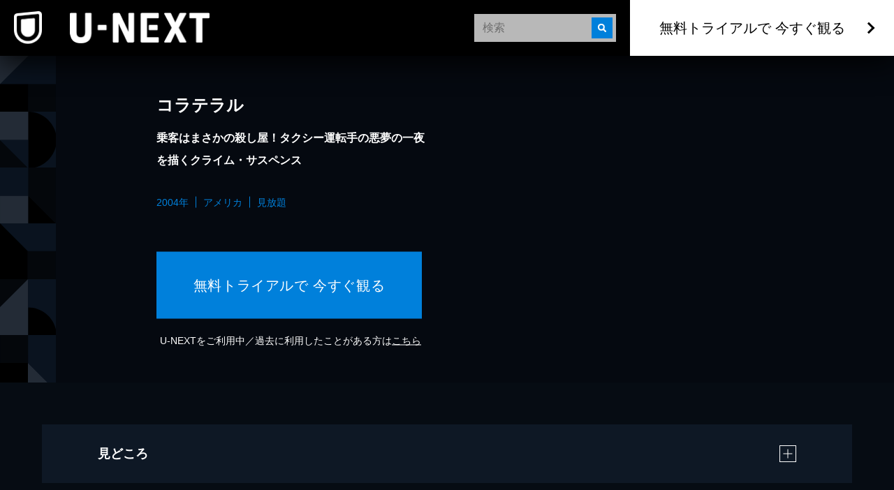

--- FILE ---
content_type: text/html; charset=utf-8
request_url: https://www.video.unext.jp/title/SID0011163/c_txt=b?rid=SID0011163&utm_medium=a_n&utm_campaign=a_n&utm_content=SID0011163&cid=D31962&utm_source=eigacom&adid=XXX&utm_term=n_20210401_21_related
body_size: 25610
content:
<!DOCTYPE html><html lang="ja"><head><meta charSet="utf-8"/><meta name="viewport" content="width=device-width, initial-scale=1"/><link rel="stylesheet" href="/_next/static/chunks/caf836afc45a4af0.css" data-precedence="next"/><link rel="stylesheet" href="/_next/static/chunks/568e52308f87449a.css" data-precedence="next"/><link rel="stylesheet" href="/_next/static/chunks/03e19679a4273669.css" data-precedence="next"/><link rel="stylesheet" href="/_next/static/chunks/593f9286d1e06afa.css" data-precedence="next"/><link rel="stylesheet" href="/_next/static/chunks/3d9d39d60aa36a39.css" data-precedence="next"/><link rel="preload" as="script" fetchPriority="low" href="/_next/static/chunks/72470c2fc6151495.js"/><script src="/_next/static/chunks/6aae6bbb7e05b1c6.js" async=""></script><script src="/_next/static/chunks/d598f1f652e2d146.js" async=""></script><script src="/_next/static/chunks/d6c3161eafdca609.js" async=""></script><script src="/_next/static/chunks/7a9930c5159ef7fb.js" async=""></script><script src="/_next/static/chunks/turbopack-828ed5ca93413006.js" async=""></script><script src="/_next/static/chunks/d96012bcfc98706a.js" async=""></script><script src="/_next/static/chunks/73e3194f06db260e.js" async=""></script><script src="/_next/static/chunks/02e1202cb8f2f6c7.js" async=""></script><script src="/_next/static/chunks/2b234c67fd0b5f7e.js" async=""></script><script src="/_next/static/chunks/e9ad25ca323626e3.js" async=""></script><script src="/_next/static/chunks/1e6c57cdbcdd161f.js" async=""></script><script src="/_next/static/chunks/f935f8aff28e8b5c.js" async=""></script><script src="/_next/static/chunks/aaa778d60e4499b2.js" async=""></script><script src="/_next/static/chunks/1af41b0c53d54a21.js" async=""></script><script src="/_next/static/chunks/1448199558ecd8a3.js" async=""></script><script src="/_next/static/chunks/69fae1a37758f18c.js" async=""></script><script src="/_next/static/chunks/3796195917d90b75.js" async=""></script><link rel="preload" href="/_next/static/chunks/71d7834aad0251ef.css" as="style"/><link rel="preload" href="https://www.googletagmanager.com/gtm.js?id=GTM-WWD5MFG" as="script"/><link rel="preload" href="https://sidecar.unext.jp/track/initiator" as="script"/><meta name="next-size-adjust" content=""/><title>コラテラル(洋画 / 2004) - 動画配信 | U-NEXT 31日間無料トライアル</title><meta name="description" content="&lt;31日間無料トライアル実施中&gt;「コラテラル」を今すぐ視聴できます。DVDをレンタルせずに高画質な動画をお楽しみいただけます。"/><meta name="robots" content="index,follow"/><meta name="thumbnail" content="https://imgc.nxtv.jp/img/info/tit/00011/SID0011163.png?p=W1200&amp;q=H&amp;f=jpg"/><link rel="canonical" href="https://video.unext.jp/title/SID0011163"/><meta property="og:title" content="コラテラル(洋画 / 2004) - 動画配信 | U-NEXT 31日間無料トライアル"/><meta property="og:description" content="&lt;31日間無料トライアル実施中&gt;「コラテラル」を今すぐ視聴できます。DVDをレンタルせずに高画質な動画をお楽しみいただけます。"/><meta property="og:url" content="https://video.unext.jp/title/SID0011163"/><meta property="og:site_name" content="U-NEXT"/><meta property="og:image" content="https://imgc.nxtv.jp/img/info/tit/00011/SID0011163.png?p=W1200&amp;q=H&amp;f=jpg"/><meta property="og:image:width" content="1200"/><meta property="og:image:height" content="675"/><meta property="og:type" content="article"/><meta name="twitter:card" content="summary_large_image"/><meta name="twitter:site" content="@watch_UNEXT"/><meta name="twitter:creator" content="@watch_UNEXT"/><meta name="twitter:title" content="コラテラル(洋画 / 2004) - 動画配信 | U-NEXT 31日間無料トライアル"/><meta name="twitter:description" content="&lt;31日間無料トライアル実施中&gt;「コラテラル」を今すぐ視聴できます。DVDをレンタルせずに高画質な動画をお楽しみいただけます。"/><meta name="twitter:image" content="https://imgc.nxtv.jp/img/info/tit/00011/SID0011163.png?p=W1200&amp;q=H&amp;f=jpg"/><meta name="twitter:image:width" content="1200"/><meta name="twitter:image:height" content="675"/><link rel="icon" href="/img/common/web-icon.png"/><link rel="apple-touch-icon" href="/img/common/apple-touch-icon.png"/><link rel="shortcut icon" href="/img/common/android-touch-icon.png"/><script src="/_next/static/chunks/a6dad97d9634a72d.js" noModule=""></script></head><body class="barlow_condensed_1dbf8b01-module__a_D7vW__variable"><div hidden=""><!--$--><!--/$--></div><div style="--color-lightText:hsla(0,0%,32%,1);--color-white_L-4:hsla(0,0%,96%,1);--color-white_L-2:hsla(0,0%,98%,1);--color-white2per:hsla(0,0%,100%,0.02);--color-white4per:hsla(0,0%,100%,0.04);--color-white5per:hsla(0,0%,100%,0.05);--color-white8per:hsla(0,0%,100%,0.08);--color-white10per:hsla(0,0%,100%,0.1);--color-white15per:hsla(0,0%,100%,0.15);--color-white20per:hsla(0,0%,100%,0.2);--color-white47per:hsla(0,0%,100%,0.47);--color-white50per:hsla(0,0%,100%,0.5);--color-white51per:hsla(0,0%,100%,0.51);--color-white70per:hsla(0,0%,100%,0.7);--color-white75per:hsla(0,0%,100%,0.75);--color-white90per:hsla(0,0%,100%,0.9);--color-black95per:hsla(0,0%,0%,0.95);--color-black90per:hsla(0,0%,0%,0.9);--color-black85per:hsla(0,0%,0%,0.85);--color-black80per:hsla(0,0%,0%,0.8);--color-black75per:hsla(0,0%,0%,0.75);--color-black70per:hsla(0,0%,0%,0.7);--color-black64per:hsla(0,0%,0%,0.64);--color-black50per:hsla(0,0%,0%,0.5);--color-black40per:hsla(0,0%,0%,0.4);--color-black34per:hsla(0,0%,0%,0.34);--color-black30per:hsla(0,0%,0%,0.3);--color-black24per:hsla(0,0%,0%,0.24);--color-black20per:hsla(0,0%,0%,0.2);--color-black16per:hsla(0,0%,0%,0.16);--color-black12per:hsla(0,0%,0%,0.12);--color-black10per:hsla(0,0%,0%,0.1);--color-black8per:hsla(0,0%,0%,0.08);--color-black4per:hsla(0,0%,0%,0.04);--color-bright80per:hsla(205,100%,43%,0.8);--color-divider:hsla(213,53%,4.8%,1);--color-dark_L97_5:hsla(213,53%,97.5%,1);--color-dark_L98_5:hsla(213,53%,98.5%,1);--color-dark20per:hsla(213,53%,8%,0.2);--color-dark50per:hsla(213,53%,8%,0.5);--color-dark90per:hsla(213,53%,8%,0.9);--color-dark_S-8_Lplus2:hsla(213,45%,10%,1);--color-dark_S-9_Lplus4:hsla(213,44%,12%,1);--color-dark_L-4:hsla(213,53%,4%,1);--color-dark_H-1_S97per_L60per:hsla(212,51.41%,4.8%,1);--color-dark_L-6:hsla(213,53%,2%,1);--color-dark_S-38_L-11:hsla(213,15%,-3%,1);--color-dark_H-3_S-6_L-8:hsla(210,47%,0%,1);--color-dark_Hplus1_L-4:hsla(214,53%,4%,1);--color-dark_Splus1_L-11:hsla(213,54%,-3%,1);--color-bright20per:hsla(205,100%,43%,0.2);--color-transparent:hsla(0,0%,0%,0);--color-white:hsla(0,0%,100%,1);--color-dark:hsla(213,53%,8%,1);--color-bright:hsla(205,100%,43%,1);--color-black:hsla(0,0%,0%,1)"><div style="--zIndex0:0;--zIndex1:100;--zIndex2:200;--zIndex3:300;--zIndex4:400;--zIndexmax:500"><div id="modal"></div><div id="overlay"></div><a class="index-module__l41deq__wrap" style="--zIndex:var(--zIndex3);--width:62px;--pointerEvents:auto;--logoWidth:28px;--pcWidth:80px;--pcLogoWidth:40px" id="linkId-mainLogo" href="https://video.unext.jp/"><div class="index-module__l41deq__logo" style="--logoWidth:28px;--pcLogoWidth:40px"><picture class="index-module__3Fdz0G__picture"><source media="(max-width:1023px)" srcSet="/img/organism/general/mainLogo/sp/unext.png"/><source media="(min-width:1024px)" srcSet="/img/organism/general/mainLogo/pc/unext.png"/><img class="index-module__3Fdz0G__pictureImg" src="/img/organism/general/mainLogo/pc/unext.png" alt="U-NEXT" loading="eager"/></picture></div></a><div id="searchAreaSp" class="index-module__XgnTpG__wrap" style="--mappedColor-background:var(--color-black90per);--mappedColor-shadow:var(--color-black90per);--mappedColor-cancelText:var(--color-white);--mappedColor-searchBtn:var(--color-bright);--mappedColor-cta:var(--color-white);--mappedColor-ctaHover:var(--color-bright);--mappedColor-ctaText:var(--color-black);--mappedColor-ctaTextHover:var(--color-white);--mappedColor-ctaArrowHover:var(--color-white)"><div><div class="index-module__jyLi0W__inputBox" style="--width:80px;--background:rgba(230,230,230,0.8);--mappedColor-loupeBg:var(--color-bright);--mappedColor-outline:var(--color-bright);--mappedColor-shadow:var(--color-black10per)"><div class="index-module__jyLi0W__loupe"><img src="/img/molecule/searchBox/loupe.png" alt=""/></div><input class="searchBox" type="text" placeholder="検索" value=""/></div></div></div><div class="index-module__AVi0FG__wrap" id="pcHeader" style="--zIndex:var(--zIndex2);--mappedColor-background:var(--color-black90per);--mappedColor-shadow:var(--color-black90per);--mappedColor-cta:var(--color-white);--mappedColor-ctaHover:var(--color-bright);--mappedColor-text:var(--color-black);--mappedColor-ctaTextHover:var(--color-white);--mappedColor-ctaArrowHover:var(--color-white)"><a href="https://video.unext.jp/" class="index-module__AVi0FG__logoWrap"><img src="/img/organism/general/pcHeader/logoLongWhite.png" alt="U-NEXT"/></a><div class="index-module__AVi0FG__rightArea"><div class="index-module__AVi0FG__searchArea"><div><div class="index-module__jyLi0W__inputBox" style="--width:80px;--background:rgba(230,230,230,0.8);--mappedColor-loupeBg:var(--color-bright);--mappedColor-outline:var(--color-bright);--mappedColor-shadow:var(--color-black10per)"><div class="index-module__jyLi0W__loupe"><img src="/img/molecule/searchBox/loupe.png" alt=""/></div><input class="searchBox" type="text" placeholder="検索" value=""/></div></div></div><button class="index-module__AVi0FG__ctaBtn">無料トライアルで 今すぐ観る</button></div></div><div class="index-module__yc5zsq__space" style="--mappedColor-bg:var(--color-black);--height:62px;--pcHeight:80px"></div><div class="index-module__TVe7iG__wrap"><div class="index-module__TVe7iG__beltWrapPc"><ul class="index-module__FCbykq__wrap" style="--mappedColor-white:var(--color-white10per);--mappedColor-black:var(--color-black);--mappedColor-bright:var(--color-black64per);--mappedColor-dark:var(--color-dark);--mappedColor-background:var(--color-dark)"><svg class="index-module__8_EP9q__wrap" style="width:80px;height:80px;--fillColor:transparent"><g class="index-module__8_EP9q__transform"><g class="index-module__8PLzZG__wrap" style="--fillColor:var(--mappedColor-dark)"><path d="M40.5,0H81v40.5H0L40.5,0z"></path></g><g class="index-module__8PLzZG__wrap" style="--fillColor:var(--mappedColor-bright)"><path d="M80.9,40.5V81H40.5V40.5H80.9z"></path></g><g class="index-module__8PLzZG__wrap" style="--fillColor:var(--mappedColor-black)"><path d="M0,40.5h40.5V81H0L0,40.5z"></path></g><g class="index-module__8PLzZG__wrap" style="--fillColor:var(--mappedColor-white)"><path d="M0,40.5L40.5,0H0V40.5z"></path></g><g class="index-module__8PLzZG__wrap" style="--fillColor:var(--mappedColor-dark)"></g><g class="index-module__8PLzZG__wrap" style="--fillColor:var(--mappedColor-bright)"></g><g class="index-module__8PLzZG__wrap" style="--fillColor:var(--mappedColor-white)"></g><g class="index-module__8PLzZG__wrap" style="--fillColor:var(--mappedColor-black)"></g></g></svg><svg class="index-module__8_EP9q__wrap" style="width:80px;height:80px;--fillColor:transparent"><g class="index-module__8_EP9q__transform"><g class="index-module__8PLzZG__wrap" style="--fillColor:var(--mappedColor-dark)"><path d="M81,81H40.5c10.7-0.1,21-4.3,28.5-11.9c7.6-7.5,11.8-17.6,12-28.2L81,81L81,81L81,81L81,81z  M81,40.1c0-5.3-1.1-10.5-3.2-15.4C71.4,9.8,56.7,0.1,40.5,0H81L81,40.1L81,40.1z"></path></g><g class="index-module__8PLzZG__wrap" style="--fillColor:var(--mappedColor-black)"><path d="M81,40.5c0,5.4-1.1,10.8-3.2,15.8c-2,4.8-5,9.2-8.7,12.9c-3.7,3.7-8.1,6.6-12.9,8.7  c-5,2.1-10.3,3.2-15.8,3.2V0c5.4,0,10.8,1.1,15.8,3.2c4.8,2,9.2,5,12.9,8.7c3.7,3.7,6.6,8.1,8.7,12.9C79.9,29.7,81,35.1,81,40.5z"></path></g><g class="index-module__8PLzZG__wrap" style="--fillColor:var(--mappedColor-bright)"><path d="M0,40.5L40.5,81H0V40.5z"></path></g><g class="index-module__8PLzZG__wrap" style="--fillColor:var(--mappedColor-white)"><rect width="40.5" height="40.5"></rect></g><g class="index-module__8PLzZG__wrap" style="--fillColor:var(--mappedColor-dark)"><path d="M40.5,81L0,40.5h40.5V81z"></path></g></g></svg><svg class="index-module__8_EP9q__wrap" style="width:80px;height:80px;--fillColor:transparent"><g class="index-module__8_EP9q__transform" transform="translate(80) rotate(90)"><g class="index-module__8PLzZG__wrap" style="--fillColor:var(--mappedColor-white)"><rect x="40.5" y="39.5" transform="matrix(2.535182e-06 1 -1 2.535182e-06 120.5008 -0.9992)" width="40.5" height="40.5"></rect></g><g class="index-module__8PLzZG__wrap" style="--fillColor:var(--mappedColor-dark)"><rect y="39.5" transform="matrix(2.535182e-06 1 -1 2.535182e-06 80.0009 39.5008)" width="40.5" height="40.5"></rect></g><g class="index-module__8PLzZG__wrap" style="--fillColor:var(--mappedColor-bright)"><path d="M40.5,39.5L81-1H0v40.5H40.5z"></path></g><g class="index-module__8PLzZG__wrap" style="--fillColor:var(--mappedColor-black)"><path d="M40.5,39.5L81-1v40.5H40.5z"></path></g></g></svg><svg class="index-module__8_EP9q__wrap" style="width:80px;height:80px;--fillColor:transparent"><g class="index-module__8_EP9q__transform" transform="translate(80 80) rotate(180)"><g class="index-module__8PLzZG__wrap" transform="matrix(-1, 0, 0, -1, 80.84, 80.58)" style="--fillColor:var(--mappedColor-bright)"><rect x="40.5" y="40" width="40.5" height="40.5"></rect></g><g class="index-module__8PLzZG__wrap" style="--fillColor:var(--mappedColor-black)"><path d="M40.3,40.6l40.5,40.5v-81H40.3V40.6z"></path></g><g class="index-module__8PLzZG__wrap" style="--fillColor:var(--mappedColor-dark)"><path d="M40.3,40.6L40.3,40.6L40.3,40.6H-0.2v40.5h81L40.3,40.6z"></path></g></g></svg><svg class="index-module__8_EP9q__wrap" style="width:80px;height:80px;--fillColor:transparent"><g class="index-module__8_EP9q__transform"><g class="index-module__8PLzZG__wrap" style="--fillColor:var(--mappedColor-dark)"><path d="M80,80c-0.1-16.2-9.9-30.7-24.7-37.1c-5-2.1-10.3-3.2-15.8-3.2V0H80L80,80L80,81z"></path></g><g class="index-module__8PLzZG__wrap" style="--fillColor:var(--mappedColor-black)"><path d="M40,80L40.5,81V40.5C62.8,40.5,81,58.6,81,80.9c0,0,0,0,0,0H40z"></path></g><g class="index-module__8PLzZG__wrap" style="--fillColor:var(--mappedColor-bright)"><path d="M0,40L40,0H0V40z"></path></g><g class="index-module__8PLzZG__wrap" style="--fillColor:var(--mappedColor-white)"><path d="M0,40L40,0v80H0V40z"></path></g></g></svg><svg class="index-module__8_EP9q__wrap" style="width:80px;height:80px;--fillColor:transparent"><g class="index-module__8_EP9q__transform" transform="translate(80 0) rotate(90)"><g class="index-module__8PLzZG__wrap" style="--fillColor:var(--mappedColor-bright)"><rect x="20" y="21" transform="matrix(2.535182e-06 1 -1 2.535182e-06 61.2499 19.7499)" width="80" height="41"></rect></g><g class="index-module__8PLzZG__wrap" style="--fillColor:var(--mappedColor-white)"><path d="M40,40L80,0v40.5H41z"></path></g><g class="index-module__8PLzZG__wrap" style="--fillColor:var(--mappedColor-black)"><rect x="40.5" y="41" transform="matrix(2.535182e-06 1 -1 2.535182e-06 121.9998 -0.5002)" width="40" height="41"></rect></g><g class="index-module__8PLzZG__wrap" style="--fillColor:var(--mappedColor-dark)"><path d="M80,0L40,40V0H81.5z"></path></g></g></svg><svg class="index-module__8_EP9q__wrap" style="width:80px;height:80px;--fillColor:transparent"><g class="index-module__8_EP9q__transform" transform="translate(80 80) rotate(180)"><g class="index-module__8PLzZG__wrap" style="--fillColor:var(--mappedColor-bright)"><path d="M0,40.5L40.5,81V0H0V40.5z"></path></g><g class="index-module__8PLzZG__wrap" style="--fillColor:var(--mappedColor-white)"><path d="M40.5,0L81,40.5V0H40.5z"></path></g><g class="index-module__8PLzZG__wrap" style="--fillColor:var(--mappedColor-dark)"><path d="M81,40.5L40.5,0v81H81V40.5z"></path></g><g class="index-module__8PLzZG__wrap" style="--fillColor:var(--mappedColor-dark)"><path d="M40.5,81L0,40.5V81H40.5z"></path></g></g></svg><svg class="index-module__8_EP9q__wrap" style="width:80px;height:80px;--fillColor:transparent"><g class="index-module__8_EP9q__transform" transform="translate(80) rotate(90)"><g class="index-module__8PLzZG__wrap" style="--fillColor:var(--mappedColor-white)"><rect x="40.5" y="41" transform="matrix(2.535182e-06 1 -1 2.535182e-06 121.4998 -1.540121e-04)" width="40" height="41"></rect></g><g class="index-module__8PLzZG__wrap" style="--fillColor:var(--mappedColor-dark)"><path d="M40,40H0v0L40.5,40.5L40.5,40.5L40.5,40.5z M81,40.5H40.5h26.8H40.5l0,0h0L0,0h40.8   c22.1,0.1,40,17.9,40.2,40V0L81,40.5L81,40.5L81,40.5L81,40.5z"></path></g><g class="index-module__8PLzZG__wrap" style="--fillColor:var(--mappedColor-bright)"><path d="M81,40.5H40.5H81L81,40.5z M81,40c-0.1-5.2-1.1-10.4-3.2-15.3c-2-4.8-5-9.2-8.7-12.9   c-3.7-3.7-8.1-6.6-12.9-8.7C51.4,1.1,46.1,0,40.8,0H81V40z"></path></g><g class="index-module__8PLzZG__wrap" style="--fillColor:var(--mappedColor-black)"><path d="M40,40L0,0v81h40.5V40.5z"></path></g></g></svg><svg class="index-module__8_EP9q__wrap" style="width:80px;height:80px;--fillColor:transparent"><g class="index-module__8_EP9q__transform"><g class="index-module__8PLzZG__wrap" style="--fillColor:var(--mappedColor-black)"><path d="M40,81V40.5L81,81H40.5z M0,81l40.5-40.5V81H0z"></path></g><g class="index-module__8PLzZG__wrap" style="--fillColor:var(--mappedColor-bright)"><rect x="0" width="40" height="40"></rect></g><g class="index-module__8PLzZG__wrap" style="--fillColor:var(--mappedColor-dark)"><path d="M40,40L0,81V40.5H40.5z"></path></g><g class="index-module__8PLzZG__wrap" style="--fillColor:var(--mappedColor-dark)"><path d="M40,40L81,81V0H40.5V40.5z"></path></g></g></svg><svg class="index-module__8_EP9q__wrap" style="width:80px;height:80px;--fillColor:transparent"><g class="index-module__8_EP9q__transform" transform="translate(80 0) rotate(90)"><g class="index-module__8PLzZG__wrap" style="--fillColor:var(--mappedColor-black)"><path d="M40.5,40.5H0L40.5,0l0,0v0h0C62.9,0,81,18.1,81,40.4c0,0,0,0,0,0.1L40.5,40.5z"></path></g><g class="index-module__8PLzZG__wrap" style="--fillColor:var(--mappedColor-white)"><path d="M40.5,81L0,40.5h81V81H40.5z"></path></g><g class="index-module__8PLzZG__wrap" style="--fillColor:var(--mappedColor-dark)"><path d="M0,40.5L40.5,81H0V40.5z"></path></g><g class="index-module__8PLzZG__wrap" style="--fillColor:var(--mappedColor-dark)"><path d="M0,40.5L40.5,0H0V40.5z"></path></g><g class="index-module__8PLzZG__wrap" style="--fillColor:var(--mappedColor-dark)"><path d="M81,40.5H40.5H81L81,40.5z M81,40c-0.1-5.2-1.1-10.4-3.2-15.3c-2-4.8-5-9.2-8.7-12.9   c-3.7-3.7-8.1-6.6-12.9-8.7C51.4,1.1,46.1,0,40.8,0H81V40z"></path></g></g></svg><svg class="index-module__8_EP9q__wrap" style="width:80px;height:80px;--fillColor:transparent"><g class="index-module__8_EP9q__transform"><g class="index-module__8PLzZG__wrap" style="--fillColor:var(--mappedColor-bright)"><rect x="40" y="0" width="40" height="40"></rect></g><g class="index-module__8PLzZG__wrap" style="--fillColor:var(--mappedColor-black)"><rect x="0" y="0" width="40" height="40"></rect></g><g class="index-module__8PLzZG__wrap" style="--fillColor:var(--mappedColor-white)"><path d="M0,40l40.5,40.5H0V40z"></path></g><g class="index-module__8PLzZG__wrap" style="--fillColor:var(--mappedColor-dark)"><path d="M40.5,80.5L0,40h81v40.5H40.5z"></path></g></g></svg><svg class="index-module__8_EP9q__wrap" style="width:80px;height:80px;--fillColor:transparent"><g class="index-module__8_EP9q__transform"><g class="index-module__8PLzZG__wrap" style="--fillColor:var(--mappedColor-black)"><path d="M0,40.5C0,62.8,18.1,81,40.4,81c0,0,0,0,0.1,0V0C18.2,0,0,18.1,0,40.5C0,40.5,0,40.5,0,40.5z"></path></g><g class="index-module__8PLzZG__wrap" style="--fillColor:var(--mappedColor-white)"><path d="M81,81L40.5,40.5V81H81z"></path></g><g class="index-module__8PLzZG__wrap" style="--fillColor:var(--mappedColor-bright)"><rect x="40" width="40" height="40"></rect></g><g class="index-module__8PLzZG__wrap" style="--fillColor:var(--mappedColor-dark)"><path d="M40.5,40.5L81,81V40.5H40.5z"></path></g><g class="index-module__8PLzZG__wrap" style="--fillColor:var(--mappedColor-dark)"><path d="M0,81h40.5c-10.7-0.1-21-4.3-28.5-11.9C4.4,61.7,0.1,51.5,0,40.9L0,81L0,81L0,81L0,81z   M0,40.1c0-5.3,1.1-10.5,3.2-15.4C9.6,9.8,24.3,0.1,40.5,0H0L0,40.1L0,40.1z"></path></g></g></svg><svg class="index-module__8_EP9q__wrap" style="width:80px;height:80px;--fillColor:transparent"><g class="index-module__8_EP9q__transform"><g class="index-module__8PLzZG__wrap" style="--fillColor:var(--mappedColor-dark)"><path d="M40.5,0H81v40.5H0L40.5,0z"></path></g><g class="index-module__8PLzZG__wrap" style="--fillColor:var(--mappedColor-bright)"><path d="M80.9,40.5V81H40.5V40.5H80.9z"></path></g><g class="index-module__8PLzZG__wrap" style="--fillColor:var(--mappedColor-black)"><path d="M0,40.5h40.5V81H0L0,40.5z"></path></g><g class="index-module__8PLzZG__wrap" style="--fillColor:var(--mappedColor-white)"><path d="M0,40.5L40.5,0H0V40.5z"></path></g><g class="index-module__8PLzZG__wrap" style="--fillColor:var(--mappedColor-dark)"></g><g class="index-module__8PLzZG__wrap" style="--fillColor:var(--mappedColor-bright)"></g><g class="index-module__8PLzZG__wrap" style="--fillColor:var(--mappedColor-white)"></g><g class="index-module__8PLzZG__wrap" style="--fillColor:var(--mappedColor-black)"></g></g></svg><svg class="index-module__8_EP9q__wrap" style="width:80px;height:80px;--fillColor:transparent"><g class="index-module__8_EP9q__transform"><g class="index-module__8PLzZG__wrap" style="--fillColor:var(--mappedColor-dark)"><path d="M81,81H40.5c10.7-0.1,21-4.3,28.5-11.9c7.6-7.5,11.8-17.6,12-28.2L81,81L81,81L81,81L81,81z  M81,40.1c0-5.3-1.1-10.5-3.2-15.4C71.4,9.8,56.7,0.1,40.5,0H81L81,40.1L81,40.1z"></path></g><g class="index-module__8PLzZG__wrap" style="--fillColor:var(--mappedColor-black)"><path d="M81,40.5c0,5.4-1.1,10.8-3.2,15.8c-2,4.8-5,9.2-8.7,12.9c-3.7,3.7-8.1,6.6-12.9,8.7  c-5,2.1-10.3,3.2-15.8,3.2V0c5.4,0,10.8,1.1,15.8,3.2c4.8,2,9.2,5,12.9,8.7c3.7,3.7,6.6,8.1,8.7,12.9C79.9,29.7,81,35.1,81,40.5z"></path></g><g class="index-module__8PLzZG__wrap" style="--fillColor:var(--mappedColor-bright)"><path d="M0,40.5L40.5,81H0V40.5z"></path></g><g class="index-module__8PLzZG__wrap" style="--fillColor:var(--mappedColor-white)"><rect width="40.5" height="40.5"></rect></g><g class="index-module__8PLzZG__wrap" style="--fillColor:var(--mappedColor-dark)"><path d="M40.5,81L0,40.5h40.5V81z"></path></g></g></svg><svg class="index-module__8_EP9q__wrap" style="width:80px;height:80px;--fillColor:transparent"><g class="index-module__8_EP9q__transform" transform="translate(80) rotate(90)"><g class="index-module__8PLzZG__wrap" style="--fillColor:var(--mappedColor-white)"><rect x="40.5" y="39.5" transform="matrix(2.535182e-06 1 -1 2.535182e-06 120.5008 -0.9992)" width="40.5" height="40.5"></rect></g><g class="index-module__8PLzZG__wrap" style="--fillColor:var(--mappedColor-dark)"><rect y="39.5" transform="matrix(2.535182e-06 1 -1 2.535182e-06 80.0009 39.5008)" width="40.5" height="40.5"></rect></g><g class="index-module__8PLzZG__wrap" style="--fillColor:var(--mappedColor-bright)"><path d="M40.5,39.5L81-1H0v40.5H40.5z"></path></g><g class="index-module__8PLzZG__wrap" style="--fillColor:var(--mappedColor-black)"><path d="M40.5,39.5L81-1v40.5H40.5z"></path></g></g></svg><svg class="index-module__8_EP9q__wrap" style="width:80px;height:80px;--fillColor:transparent"><g class="index-module__8_EP9q__transform" transform="translate(80 80) rotate(180)"><g class="index-module__8PLzZG__wrap" transform="matrix(-1, 0, 0, -1, 80.84, 80.58)" style="--fillColor:var(--mappedColor-bright)"><rect x="40.5" y="40" width="40.5" height="40.5"></rect></g><g class="index-module__8PLzZG__wrap" style="--fillColor:var(--mappedColor-black)"><path d="M40.3,40.6l40.5,40.5v-81H40.3V40.6z"></path></g><g class="index-module__8PLzZG__wrap" style="--fillColor:var(--mappedColor-dark)"><path d="M40.3,40.6L40.3,40.6L40.3,40.6H-0.2v40.5h81L40.3,40.6z"></path></g></g></svg><svg class="index-module__8_EP9q__wrap" style="width:80px;height:80px;--fillColor:transparent"><g class="index-module__8_EP9q__transform"><g class="index-module__8PLzZG__wrap" style="--fillColor:var(--mappedColor-dark)"><path d="M80,80c-0.1-16.2-9.9-30.7-24.7-37.1c-5-2.1-10.3-3.2-15.8-3.2V0H80L80,80L80,81z"></path></g><g class="index-module__8PLzZG__wrap" style="--fillColor:var(--mappedColor-black)"><path d="M40,80L40.5,81V40.5C62.8,40.5,81,58.6,81,80.9c0,0,0,0,0,0H40z"></path></g><g class="index-module__8PLzZG__wrap" style="--fillColor:var(--mappedColor-bright)"><path d="M0,40L40,0H0V40z"></path></g><g class="index-module__8PLzZG__wrap" style="--fillColor:var(--mappedColor-white)"><path d="M0,40L40,0v80H0V40z"></path></g></g></svg><svg class="index-module__8_EP9q__wrap" style="width:80px;height:80px;--fillColor:transparent"><g class="index-module__8_EP9q__transform" transform="translate(80 0) rotate(90)"><g class="index-module__8PLzZG__wrap" style="--fillColor:var(--mappedColor-bright)"><rect x="20" y="21" transform="matrix(2.535182e-06 1 -1 2.535182e-06 61.2499 19.7499)" width="80" height="41"></rect></g><g class="index-module__8PLzZG__wrap" style="--fillColor:var(--mappedColor-white)"><path d="M40,40L80,0v40.5H41z"></path></g><g class="index-module__8PLzZG__wrap" style="--fillColor:var(--mappedColor-black)"><rect x="40.5" y="41" transform="matrix(2.535182e-06 1 -1 2.535182e-06 121.9998 -0.5002)" width="40" height="41"></rect></g><g class="index-module__8PLzZG__wrap" style="--fillColor:var(--mappedColor-dark)"><path d="M80,0L40,40V0H81.5z"></path></g></g></svg><svg class="index-module__8_EP9q__wrap" style="width:80px;height:80px;--fillColor:transparent"><g class="index-module__8_EP9q__transform" transform="translate(80 80) rotate(180)"><g class="index-module__8PLzZG__wrap" style="--fillColor:var(--mappedColor-bright)"><path d="M0,40.5L40.5,81V0H0V40.5z"></path></g><g class="index-module__8PLzZG__wrap" style="--fillColor:var(--mappedColor-white)"><path d="M40.5,0L81,40.5V0H40.5z"></path></g><g class="index-module__8PLzZG__wrap" style="--fillColor:var(--mappedColor-dark)"><path d="M81,40.5L40.5,0v81H81V40.5z"></path></g><g class="index-module__8PLzZG__wrap" style="--fillColor:var(--mappedColor-dark)"><path d="M40.5,81L0,40.5V81H40.5z"></path></g></g></svg><svg class="index-module__8_EP9q__wrap" style="width:80px;height:80px;--fillColor:transparent"><g class="index-module__8_EP9q__transform" transform="translate(80) rotate(90)"><g class="index-module__8PLzZG__wrap" style="--fillColor:var(--mappedColor-white)"><rect x="40.5" y="41" transform="matrix(2.535182e-06 1 -1 2.535182e-06 121.4998 -1.540121e-04)" width="40" height="41"></rect></g><g class="index-module__8PLzZG__wrap" style="--fillColor:var(--mappedColor-dark)"><path d="M40,40H0v0L40.5,40.5L40.5,40.5L40.5,40.5z M81,40.5H40.5h26.8H40.5l0,0h0L0,0h40.8   c22.1,0.1,40,17.9,40.2,40V0L81,40.5L81,40.5L81,40.5L81,40.5z"></path></g><g class="index-module__8PLzZG__wrap" style="--fillColor:var(--mappedColor-bright)"><path d="M81,40.5H40.5H81L81,40.5z M81,40c-0.1-5.2-1.1-10.4-3.2-15.3c-2-4.8-5-9.2-8.7-12.9   c-3.7-3.7-8.1-6.6-12.9-8.7C51.4,1.1,46.1,0,40.8,0H81V40z"></path></g><g class="index-module__8PLzZG__wrap" style="--fillColor:var(--mappedColor-black)"><path d="M40,40L0,0v81h40.5V40.5z"></path></g></g></svg><svg class="index-module__8_EP9q__wrap" style="width:80px;height:80px;--fillColor:transparent"><g class="index-module__8_EP9q__transform"><g class="index-module__8PLzZG__wrap" style="--fillColor:var(--mappedColor-black)"><path d="M40,81V40.5L81,81H40.5z M0,81l40.5-40.5V81H0z"></path></g><g class="index-module__8PLzZG__wrap" style="--fillColor:var(--mappedColor-bright)"><rect x="0" width="40" height="40"></rect></g><g class="index-module__8PLzZG__wrap" style="--fillColor:var(--mappedColor-dark)"><path d="M40,40L0,81V40.5H40.5z"></path></g><g class="index-module__8PLzZG__wrap" style="--fillColor:var(--mappedColor-dark)"><path d="M40,40L81,81V0H40.5V40.5z"></path></g></g></svg><svg class="index-module__8_EP9q__wrap" style="width:80px;height:80px;--fillColor:transparent"><g class="index-module__8_EP9q__transform" transform="translate(80 0) rotate(90)"><g class="index-module__8PLzZG__wrap" style="--fillColor:var(--mappedColor-black)"><path d="M40.5,40.5H0L40.5,0l0,0v0h0C62.9,0,81,18.1,81,40.4c0,0,0,0,0,0.1L40.5,40.5z"></path></g><g class="index-module__8PLzZG__wrap" style="--fillColor:var(--mappedColor-white)"><path d="M40.5,81L0,40.5h81V81H40.5z"></path></g><g class="index-module__8PLzZG__wrap" style="--fillColor:var(--mappedColor-dark)"><path d="M0,40.5L40.5,81H0V40.5z"></path></g><g class="index-module__8PLzZG__wrap" style="--fillColor:var(--mappedColor-dark)"><path d="M0,40.5L40.5,0H0V40.5z"></path></g><g class="index-module__8PLzZG__wrap" style="--fillColor:var(--mappedColor-dark)"><path d="M81,40.5H40.5H81L81,40.5z M81,40c-0.1-5.2-1.1-10.4-3.2-15.3c-2-4.8-5-9.2-8.7-12.9   c-3.7-3.7-8.1-6.6-12.9-8.7C51.4,1.1,46.1,0,40.8,0H81V40z"></path></g></g></svg><svg class="index-module__8_EP9q__wrap" style="width:80px;height:80px;--fillColor:transparent"><g class="index-module__8_EP9q__transform"><g class="index-module__8PLzZG__wrap" style="--fillColor:var(--mappedColor-bright)"><rect x="40" y="0" width="40" height="40"></rect></g><g class="index-module__8PLzZG__wrap" style="--fillColor:var(--mappedColor-black)"><rect x="0" y="0" width="40" height="40"></rect></g><g class="index-module__8PLzZG__wrap" style="--fillColor:var(--mappedColor-white)"><path d="M0,40l40.5,40.5H0V40z"></path></g><g class="index-module__8PLzZG__wrap" style="--fillColor:var(--mappedColor-dark)"><path d="M40.5,80.5L0,40h81v40.5H40.5z"></path></g></g></svg><svg class="index-module__8_EP9q__wrap" style="width:80px;height:80px;--fillColor:transparent"><g class="index-module__8_EP9q__transform"><g class="index-module__8PLzZG__wrap" style="--fillColor:var(--mappedColor-black)"><path d="M0,40.5C0,62.8,18.1,81,40.4,81c0,0,0,0,0.1,0V0C18.2,0,0,18.1,0,40.5C0,40.5,0,40.5,0,40.5z"></path></g><g class="index-module__8PLzZG__wrap" style="--fillColor:var(--mappedColor-white)"><path d="M81,81L40.5,40.5V81H81z"></path></g><g class="index-module__8PLzZG__wrap" style="--fillColor:var(--mappedColor-bright)"><rect x="40" width="40" height="40"></rect></g><g class="index-module__8PLzZG__wrap" style="--fillColor:var(--mappedColor-dark)"><path d="M40.5,40.5L81,81V40.5H40.5z"></path></g><g class="index-module__8PLzZG__wrap" style="--fillColor:var(--mappedColor-dark)"><path d="M0,81h40.5c-10.7-0.1-21-4.3-28.5-11.9C4.4,61.7,0.1,51.5,0,40.9L0,81L0,81L0,81L0,81z   M0,40.1c0-5.3,1.1-10.5,3.2-15.4C9.6,9.8,24.3,0.1,40.5,0H0L0,40.1L0,40.1z"></path></g></g></svg><svg class="index-module__8_EP9q__wrap" style="width:80px;height:80px;--fillColor:transparent"><g class="index-module__8_EP9q__transform"><g class="index-module__8PLzZG__wrap" style="--fillColor:var(--mappedColor-dark)"><path d="M40.5,0H81v40.5H0L40.5,0z"></path></g><g class="index-module__8PLzZG__wrap" style="--fillColor:var(--mappedColor-bright)"><path d="M80.9,40.5V81H40.5V40.5H80.9z"></path></g><g class="index-module__8PLzZG__wrap" style="--fillColor:var(--mappedColor-black)"><path d="M0,40.5h40.5V81H0L0,40.5z"></path></g><g class="index-module__8PLzZG__wrap" style="--fillColor:var(--mappedColor-white)"><path d="M0,40.5L40.5,0H0V40.5z"></path></g><g class="index-module__8PLzZG__wrap" style="--fillColor:var(--mappedColor-dark)"></g><g class="index-module__8PLzZG__wrap" style="--fillColor:var(--mappedColor-bright)"></g><g class="index-module__8PLzZG__wrap" style="--fillColor:var(--mappedColor-white)"></g><g class="index-module__8PLzZG__wrap" style="--fillColor:var(--mappedColor-black)"></g></g></svg><svg class="index-module__8_EP9q__wrap" style="width:80px;height:80px;--fillColor:transparent"><g class="index-module__8_EP9q__transform"><g class="index-module__8PLzZG__wrap" style="--fillColor:var(--mappedColor-dark)"><path d="M81,81H40.5c10.7-0.1,21-4.3,28.5-11.9c7.6-7.5,11.8-17.6,12-28.2L81,81L81,81L81,81L81,81z  M81,40.1c0-5.3-1.1-10.5-3.2-15.4C71.4,9.8,56.7,0.1,40.5,0H81L81,40.1L81,40.1z"></path></g><g class="index-module__8PLzZG__wrap" style="--fillColor:var(--mappedColor-black)"><path d="M81,40.5c0,5.4-1.1,10.8-3.2,15.8c-2,4.8-5,9.2-8.7,12.9c-3.7,3.7-8.1,6.6-12.9,8.7  c-5,2.1-10.3,3.2-15.8,3.2V0c5.4,0,10.8,1.1,15.8,3.2c4.8,2,9.2,5,12.9,8.7c3.7,3.7,6.6,8.1,8.7,12.9C79.9,29.7,81,35.1,81,40.5z"></path></g><g class="index-module__8PLzZG__wrap" style="--fillColor:var(--mappedColor-bright)"><path d="M0,40.5L40.5,81H0V40.5z"></path></g><g class="index-module__8PLzZG__wrap" style="--fillColor:var(--mappedColor-white)"><rect width="40.5" height="40.5"></rect></g><g class="index-module__8PLzZG__wrap" style="--fillColor:var(--mappedColor-dark)"><path d="M40.5,81L0,40.5h40.5V81z"></path></g></g></svg><svg class="index-module__8_EP9q__wrap" style="width:80px;height:80px;--fillColor:transparent"><g class="index-module__8_EP9q__transform" transform="translate(80) rotate(90)"><g class="index-module__8PLzZG__wrap" style="--fillColor:var(--mappedColor-white)"><rect x="40.5" y="39.5" transform="matrix(2.535182e-06 1 -1 2.535182e-06 120.5008 -0.9992)" width="40.5" height="40.5"></rect></g><g class="index-module__8PLzZG__wrap" style="--fillColor:var(--mappedColor-dark)"><rect y="39.5" transform="matrix(2.535182e-06 1 -1 2.535182e-06 80.0009 39.5008)" width="40.5" height="40.5"></rect></g><g class="index-module__8PLzZG__wrap" style="--fillColor:var(--mappedColor-bright)"><path d="M40.5,39.5L81-1H0v40.5H40.5z"></path></g><g class="index-module__8PLzZG__wrap" style="--fillColor:var(--mappedColor-black)"><path d="M40.5,39.5L81-1v40.5H40.5z"></path></g></g></svg><svg class="index-module__8_EP9q__wrap" style="width:80px;height:80px;--fillColor:transparent"><g class="index-module__8_EP9q__transform" transform="translate(80 80) rotate(180)"><g class="index-module__8PLzZG__wrap" transform="matrix(-1, 0, 0, -1, 80.84, 80.58)" style="--fillColor:var(--mappedColor-bright)"><rect x="40.5" y="40" width="40.5" height="40.5"></rect></g><g class="index-module__8PLzZG__wrap" style="--fillColor:var(--mappedColor-black)"><path d="M40.3,40.6l40.5,40.5v-81H40.3V40.6z"></path></g><g class="index-module__8PLzZG__wrap" style="--fillColor:var(--mappedColor-dark)"><path d="M40.3,40.6L40.3,40.6L40.3,40.6H-0.2v40.5h81L40.3,40.6z"></path></g></g></svg><svg class="index-module__8_EP9q__wrap" style="width:80px;height:80px;--fillColor:transparent"><g class="index-module__8_EP9q__transform"><g class="index-module__8PLzZG__wrap" style="--fillColor:var(--mappedColor-dark)"><path d="M80,80c-0.1-16.2-9.9-30.7-24.7-37.1c-5-2.1-10.3-3.2-15.8-3.2V0H80L80,80L80,81z"></path></g><g class="index-module__8PLzZG__wrap" style="--fillColor:var(--mappedColor-black)"><path d="M40,80L40.5,81V40.5C62.8,40.5,81,58.6,81,80.9c0,0,0,0,0,0H40z"></path></g><g class="index-module__8PLzZG__wrap" style="--fillColor:var(--mappedColor-bright)"><path d="M0,40L40,0H0V40z"></path></g><g class="index-module__8PLzZG__wrap" style="--fillColor:var(--mappedColor-white)"><path d="M0,40L40,0v80H0V40z"></path></g></g></svg><svg class="index-module__8_EP9q__wrap" style="width:80px;height:80px;--fillColor:transparent"><g class="index-module__8_EP9q__transform" transform="translate(80 0) rotate(90)"><g class="index-module__8PLzZG__wrap" style="--fillColor:var(--mappedColor-bright)"><rect x="20" y="21" transform="matrix(2.535182e-06 1 -1 2.535182e-06 61.2499 19.7499)" width="80" height="41"></rect></g><g class="index-module__8PLzZG__wrap" style="--fillColor:var(--mappedColor-white)"><path d="M40,40L80,0v40.5H41z"></path></g><g class="index-module__8PLzZG__wrap" style="--fillColor:var(--mappedColor-black)"><rect x="40.5" y="41" transform="matrix(2.535182e-06 1 -1 2.535182e-06 121.9998 -0.5002)" width="40" height="41"></rect></g><g class="index-module__8PLzZG__wrap" style="--fillColor:var(--mappedColor-dark)"><path d="M80,0L40,40V0H81.5z"></path></g></g></svg><svg class="index-module__8_EP9q__wrap" style="width:80px;height:80px;--fillColor:transparent"><g class="index-module__8_EP9q__transform" transform="translate(80 80) rotate(180)"><g class="index-module__8PLzZG__wrap" style="--fillColor:var(--mappedColor-bright)"><path d="M0,40.5L40.5,81V0H0V40.5z"></path></g><g class="index-module__8PLzZG__wrap" style="--fillColor:var(--mappedColor-white)"><path d="M40.5,0L81,40.5V0H40.5z"></path></g><g class="index-module__8PLzZG__wrap" style="--fillColor:var(--mappedColor-dark)"><path d="M81,40.5L40.5,0v81H81V40.5z"></path></g><g class="index-module__8PLzZG__wrap" style="--fillColor:var(--mappedColor-dark)"><path d="M40.5,81L0,40.5V81H40.5z"></path></g></g></svg><svg class="index-module__8_EP9q__wrap" style="width:80px;height:80px;--fillColor:transparent"><g class="index-module__8_EP9q__transform" transform="translate(80) rotate(90)"><g class="index-module__8PLzZG__wrap" style="--fillColor:var(--mappedColor-white)"><rect x="40.5" y="41" transform="matrix(2.535182e-06 1 -1 2.535182e-06 121.4998 -1.540121e-04)" width="40" height="41"></rect></g><g class="index-module__8PLzZG__wrap" style="--fillColor:var(--mappedColor-dark)"><path d="M40,40H0v0L40.5,40.5L40.5,40.5L40.5,40.5z M81,40.5H40.5h26.8H40.5l0,0h0L0,0h40.8   c22.1,0.1,40,17.9,40.2,40V0L81,40.5L81,40.5L81,40.5L81,40.5z"></path></g><g class="index-module__8PLzZG__wrap" style="--fillColor:var(--mappedColor-bright)"><path d="M81,40.5H40.5H81L81,40.5z M81,40c-0.1-5.2-1.1-10.4-3.2-15.3c-2-4.8-5-9.2-8.7-12.9   c-3.7-3.7-8.1-6.6-12.9-8.7C51.4,1.1,46.1,0,40.8,0H81V40z"></path></g><g class="index-module__8PLzZG__wrap" style="--fillColor:var(--mappedColor-black)"><path d="M40,40L0,0v81h40.5V40.5z"></path></g></g></svg><svg class="index-module__8_EP9q__wrap" style="width:80px;height:80px;--fillColor:transparent"><g class="index-module__8_EP9q__transform"><g class="index-module__8PLzZG__wrap" style="--fillColor:var(--mappedColor-black)"><path d="M40,81V40.5L81,81H40.5z M0,81l40.5-40.5V81H0z"></path></g><g class="index-module__8PLzZG__wrap" style="--fillColor:var(--mappedColor-bright)"><rect x="0" width="40" height="40"></rect></g><g class="index-module__8PLzZG__wrap" style="--fillColor:var(--mappedColor-dark)"><path d="M40,40L0,81V40.5H40.5z"></path></g><g class="index-module__8PLzZG__wrap" style="--fillColor:var(--mappedColor-dark)"><path d="M40,40L81,81V0H40.5V40.5z"></path></g></g></svg><svg class="index-module__8_EP9q__wrap" style="width:80px;height:80px;--fillColor:transparent"><g class="index-module__8_EP9q__transform" transform="translate(80 0) rotate(90)"><g class="index-module__8PLzZG__wrap" style="--fillColor:var(--mappedColor-black)"><path d="M40.5,40.5H0L40.5,0l0,0v0h0C62.9,0,81,18.1,81,40.4c0,0,0,0,0,0.1L40.5,40.5z"></path></g><g class="index-module__8PLzZG__wrap" style="--fillColor:var(--mappedColor-white)"><path d="M40.5,81L0,40.5h81V81H40.5z"></path></g><g class="index-module__8PLzZG__wrap" style="--fillColor:var(--mappedColor-dark)"><path d="M0,40.5L40.5,81H0V40.5z"></path></g><g class="index-module__8PLzZG__wrap" style="--fillColor:var(--mappedColor-dark)"><path d="M0,40.5L40.5,0H0V40.5z"></path></g><g class="index-module__8PLzZG__wrap" style="--fillColor:var(--mappedColor-dark)"><path d="M81,40.5H40.5H81L81,40.5z M81,40c-0.1-5.2-1.1-10.4-3.2-15.3c-2-4.8-5-9.2-8.7-12.9   c-3.7-3.7-8.1-6.6-12.9-8.7C51.4,1.1,46.1,0,40.8,0H81V40z"></path></g></g></svg><svg class="index-module__8_EP9q__wrap" style="width:80px;height:80px;--fillColor:transparent"><g class="index-module__8_EP9q__transform"><g class="index-module__8PLzZG__wrap" style="--fillColor:var(--mappedColor-bright)"><rect x="40" y="0" width="40" height="40"></rect></g><g class="index-module__8PLzZG__wrap" style="--fillColor:var(--mappedColor-black)"><rect x="0" y="0" width="40" height="40"></rect></g><g class="index-module__8PLzZG__wrap" style="--fillColor:var(--mappedColor-white)"><path d="M0,40l40.5,40.5H0V40z"></path></g><g class="index-module__8PLzZG__wrap" style="--fillColor:var(--mappedColor-dark)"><path d="M40.5,80.5L0,40h81v40.5H40.5z"></path></g></g></svg><svg class="index-module__8_EP9q__wrap" style="width:80px;height:80px;--fillColor:transparent"><g class="index-module__8_EP9q__transform"><g class="index-module__8PLzZG__wrap" style="--fillColor:var(--mappedColor-black)"><path d="M0,40.5C0,62.8,18.1,81,40.4,81c0,0,0,0,0.1,0V0C18.2,0,0,18.1,0,40.5C0,40.5,0,40.5,0,40.5z"></path></g><g class="index-module__8PLzZG__wrap" style="--fillColor:var(--mappedColor-white)"><path d="M81,81L40.5,40.5V81H81z"></path></g><g class="index-module__8PLzZG__wrap" style="--fillColor:var(--mappedColor-bright)"><rect x="40" width="40" height="40"></rect></g><g class="index-module__8PLzZG__wrap" style="--fillColor:var(--mappedColor-dark)"><path d="M40.5,40.5L81,81V40.5H40.5z"></path></g><g class="index-module__8PLzZG__wrap" style="--fillColor:var(--mappedColor-dark)"><path d="M0,81h40.5c-10.7-0.1-21-4.3-28.5-11.9C4.4,61.7,0.1,51.5,0,40.9L0,81L0,81L0,81L0,81z   M0,40.1c0-5.3,1.1-10.5,3.2-15.4C9.6,9.8,24.3,0.1,40.5,0H0L0,40.1L0,40.1z"></path></g></g></svg></ul></div><div class="index-module__TVe7iG__content"><div class="index-module__TVe7iG__thumbnailPlacement"><div class="index-module__9tAGPq__wrap"><div class="index-module__9tAGPq__imageWrapPc"><picture class="index-module__Ix2W2G__picture"><source type="image/webp" srcSet="https://imgc.nxtv.jp/img/info/titspot/00011/SID0011163_fwxga.png?p=W360&amp;q=L&amp;f=webp 360w,https://imgc.nxtv.jp/img/info/titspot/00011/SID0011163_fwxga.png?p=W550&amp;q=L&amp;f=webp 550w,https://imgc.nxtv.jp/img/info/titspot/00011/SID0011163_fwxga.png?p=W700&amp;q=L&amp;f=webp 700w,https://imgc.nxtv.jp/img/info/titspot/00011/SID0011163_fwxga.png?p=W900&amp;q=L&amp;f=webp 900w,https://imgc.nxtv.jp/img/info/titspot/00011/SID0011163_fwxga.png?p=W1200&amp;q=L&amp;f=webp 1200w"/><img class="index-module__Ix2W2G__pictureImg" src="https://imgc.nxtv.jp/img/info/titspot/00011/SID0011163_fwxga.png?p=W700&amp;q=L&amp;f=webp" alt="コラテラル" loading="eager"/></picture></div><div class="index-module__9tAGPq__imageWrapSp"><picture class="index-module__Ix2W2G__picture"><source type="image/webp" srcSet="https://imgc.nxtv.jp/img/info/tit/00011/SID0011163.png?p=W360&amp;q=L&amp;f=webp 360w,https://imgc.nxtv.jp/img/info/tit/00011/SID0011163.png?p=W550&amp;q=L&amp;f=webp 550w,https://imgc.nxtv.jp/img/info/tit/00011/SID0011163.png?p=W700&amp;q=L&amp;f=webp 700w,https://imgc.nxtv.jp/img/info/tit/00011/SID0011163.png?p=W900&amp;q=L&amp;f=webp 900w,https://imgc.nxtv.jp/img/info/tit/00011/SID0011163.png?p=W1200&amp;q=L&amp;f=webp 1200w"/><img class="index-module__Ix2W2G__pictureImg" src="https://imgc.nxtv.jp/img/info/tit/00011/SID0011163.png?p=W700&amp;q=L&amp;f=webp" alt="コラテラル" loading="eager"/></picture></div></div></div><div class="index-module__TVe7iG__textArea"><h1 class="index-module__TVe7iG__title">コラテラル</h1><div class="index-module__8x30oW__wrap" style="--paddingTopSp:20px;--paddingTopPc:10px"></div><h2 class="index-module__TVe7iG__catchphrase">乗客はまさかの殺し屋！タクシー運転手の悪夢の一夜を描くクライム・サスペンス</h2><div class="index-module__8x30oW__wrap" style="--paddingTopSp:27px;--paddingTopPc:40px"></div><ul class="index-module__TVe7iG__badges"><li class="index-module__TVe7iG__badge">2004年</li><li class="index-module__TVe7iG__badge">アメリカ</li><li class="index-module__TVe7iG__badge">見放題</li></ul><div class="index-module__8x30oW__wrap" style="--paddingTopSp:17px;--paddingTopPc:60px"></div><button class="index-module__ng9uBa__btn">無料トライアルで 今すぐ観る</button><div class="index-module__8x30oW__wrap" style="--paddingTopSp:10px;--paddingTopPc:20px"></div><p class="index-module__ng9uBa__bottomText">U-NEXTをご利用中／過去に利用したことがある方は<a href="https://video.unext.jp/title/SID0011163">こちら</a></p></div></div></div><div class="index-module__1jPYXa__wrap" style="background-color:var(--color-divider)"><div class="index-module__JgCBpq__content" style="--width:calc(100% - 20px);--maxWidthSp:580px;--maxWidthPc:1180px"><div class="index-module__6nqdiW__content" style="--spWidth:100%;--pcWidth:100%;--padding:10px;--spMarginLeft:0%;--pcMarginLeft:0%"><div class="index-module__8x30oW__wrap" style="--paddingTopSp:0px;--paddingTopPc:60px"></div><div class="index-module__OfMZ4W__heading"><h3 class="index-module__OfMZ4W__headingText">見どころ</h3><div class="index-module__4YjoCq__btn " style="--spSize:16px;--pcSize:24px;--mappedColor-line:var(--color-white)"></div></div><div class="index-module__OfMZ4W__panel"><div class="index-module__OfMZ4W__panelInner"><div class="index-module__OfMZ4W__content"><p class="index-module__1hS1ea__text">スーパースターのトム・クルーズが生粋の悪役に挑んだ話題作。夜のロサンゼルスをスリリングかつスタイリッシュに切り取った映像は、マイケル・マン監督ならでは。</p></div></div></div><div class="index-module__8x30oW__wrap" style="--paddingTopSp:4px;--paddingTopPc:10px"></div><div class="index-module__OfMZ4W__heading"><h3 class="index-module__OfMZ4W__headingText">ストーリー</h3><div class="index-module__4YjoCq__btn " style="--spSize:16px;--pcSize:24px;--mappedColor-line:var(--color-white)"></div></div><div class="index-module__OfMZ4W__panel"><div class="index-module__OfMZ4W__panelInner"><div class="index-module__OfMZ4W__content"><p class="index-module__1hS1ea__text">ロサンゼルスのタクシー運転手マックスは、ヴィンセントというビジネスマン風の紳士を拾い、一晩で5カ所を回るよう依頼される。だがヴィンセントの正体はプロの殺し屋で、麻薬組織から殺害を請け負っていた。マックスはその手伝いをさせられるハメに…。</p></div></div></div><div class="index-module__8x30oW__wrap" style="--paddingTopSp:4px;--paddingTopPc:10px"></div><div class="index-module__OfMZ4W__heading"><h3 class="index-module__OfMZ4W__headingText">エピソード</h3><div class="index-module__4YjoCq__btn " style="--spSize:16px;--pcSize:24px;--mappedColor-line:var(--color-white)"></div></div><div class="index-module__OfMZ4W__panel"><div class="index-module__OfMZ4W__panelInner"><div class="index-module__OfMZ4W__content"><div class="index-module__0ttZAa__wrap"><div class="index-module__0ttZAa__textArea"><div class="index-module__8x30oW__wrap" style="--paddingTopSp:0px;--paddingTopPc:10px"></div><h4 class="index-module__0ttZAa__title"> コラテラル</h4><div class="index-module__8x30oW__wrap" style="--paddingTopSp:0px;--paddingTopPc:7px"></div><p class="index-module__0ttZAa__introduction">タクシー運転手のマックスはプロの殺し屋のヴィンセントを偶然乗せることになり、危険な仕事に巻き込まれてしまう。しかし２人の関係は、互いの運命とプライドを賭けた男と男の戦いに発展する。</p><div class="index-module__8x30oW__wrap" style="--paddingTopSp:5px;--paddingTopPc:13px"></div><small class="index-module__0ttZAa__duration">120分</small></div><div class="index-module__0ttZAa__imageArea"><picture class="index-module__Ix2W2G__picture"><source type="image/webp" srcSet="https://imgc.nxtv.jp/img/info/eps/00067/ED00067945.png?p=W360&amp;q=L&amp;f=webp 360w,https://imgc.nxtv.jp/img/info/eps/00067/ED00067945.png?p=W550&amp;q=L&amp;f=webp 550w,https://imgc.nxtv.jp/img/info/eps/00067/ED00067945.png?p=W700&amp;q=L&amp;f=webp 700w,https://imgc.nxtv.jp/img/info/eps/00067/ED00067945.png?p=W900&amp;q=L&amp;f=webp 900w,https://imgc.nxtv.jp/img/info/eps/00067/ED00067945.png?p=W1200&amp;q=L&amp;f=webp 1200w"/><img class="index-module__Ix2W2G__pictureImg" src="https://imgc.nxtv.jp/img/info/eps/00067/ED00067945.png?p=W700&amp;q=L&amp;f=webp" alt="コラテラル" loading="lazy"/></picture></div></div></div></div></div><div class="index-module__8x30oW__wrap" style="--paddingTopSp:4px;--paddingTopPc:10px"></div><div class="index-module__OfMZ4W__heading"><h3 class="index-module__OfMZ4W__headingText">キャスト・スタッフ</h3><div class="index-module__4YjoCq__btn " style="--spSize:16px;--pcSize:24px;--mappedColor-line:var(--color-white)"></div></div><div class="index-module__OfMZ4W__panel"><div class="index-module__OfMZ4W__panelInner"><div class="index-module__OfMZ4W__content"><ul class="index-module__tTSZYW__credit index-module__tTSZYW__hasCharacter"><li class="index-module__tTSZYW__text">出演</li><li class="index-module__tTSZYW__text">ヴィンセント</li><li class="index-module__tTSZYW__text"><a href="/browse/credit/PER0006914/PRN0008091">トム・クルーズ</a></li></ul><ul class="index-module__tTSZYW__credit index-module__tTSZYW__hasCharacter"><li class="index-module__tTSZYW__text"></li><li class="index-module__tTSZYW__text">マックス</li><li class="index-module__tTSZYW__text"><a href="/browse/credit/PER0047382/PRN0049715">ジェイミー・フォックス</a></li></ul><ul class="index-module__tTSZYW__credit index-module__tTSZYW__hasCharacter"><li class="index-module__tTSZYW__text"></li><li class="index-module__tTSZYW__text">アニー</li><li class="index-module__tTSZYW__text"><a href="/browse/credit/PER0047520/PRN0091363">ジェイダ・ピンケット＝スミス</a></li></ul><ul class="index-module__tTSZYW__credit index-module__tTSZYW__hasCharacter"><li class="index-module__tTSZYW__text"></li><li class="index-module__tTSZYW__text">ファニング</li><li class="index-module__tTSZYW__text"><a href="/browse/credit/PER0057446/PRN0060185">マーク・ラファロ</a></li></ul><ul class="index-module__tTSZYW__credit index-module__tTSZYW__hasCharacter"><li class="index-module__tTSZYW__text"></li><li class="index-module__tTSZYW__text">リチャード</li><li class="index-module__tTSZYW__text"><a href="/browse/credit/PER0027332/PRN0029241">ピーター・バーグ</a></li></ul><ul class="index-module__tTSZYW__credit index-module__tTSZYW__hasCharacter"><li class="index-module__tTSZYW__text"></li><li class="index-module__tTSZYW__text">ペドロサ</li><li class="index-module__tTSZYW__text"><a href="/browse/credit/PER0024864/PRN0026736">ブルース・マッギル</a></li></ul><ul class="index-module__tTSZYW__credit index-module__tTSZYW__hasCharacter"><li class="index-module__tTSZYW__text"></li><li class="index-module__tTSZYW__text"></li><li class="index-module__tTSZYW__text"><a href="/browse/credit/PER0052806/PRN0055383">イルマ・Ｐ・ホール</a></li></ul><ul class="index-module__tTSZYW__credit index-module__tTSZYW__hasCharacter"><li class="index-module__tTSZYW__text"></li><li class="index-module__tTSZYW__text"></li><li class="index-module__tTSZYW__text"><a href="/browse/credit/PER0094284/PRN0098663">バリー・シャバカ・ヘンリー</a></li></ul><ul class="index-module__tTSZYW__credit index-module__tTSZYW__hasCharacter"><li class="index-module__tTSZYW__text"></li><li class="index-module__tTSZYW__text"></li><li class="index-module__tTSZYW__text"><a href="/browse/credit/PER0036648/PRN0038729">ハビエル・バルデム</a></li></ul><ul class="index-module__tTSZYW__credit index-module__tTSZYW__hasCharacter"><li class="index-module__tTSZYW__text"></li><li class="index-module__tTSZYW__text"></li><li class="index-module__tTSZYW__text"><a href="/browse/credit/PER0057086/PRN0059810">ジェイソン・ステイサム</a></li></ul><ul class="index-module__tTSZYW__credit index-module__tTSZYW__hasCharacter"><li class="index-module__tTSZYW__text">監督</li><li class="index-module__tTSZYW__text"></li><li class="index-module__tTSZYW__text"><a href="/browse/credit/PER0010704/PRN0012023">マイケル・マン</a></li></ul><ul class="index-module__tTSZYW__credit index-module__tTSZYW__hasCharacter"><li class="index-module__tTSZYW__text">音楽</li><li class="index-module__tTSZYW__text"></li><li class="index-module__tTSZYW__text"><a href="/browse/credit/PER0000503/PRN0001028">ジェームズ・ニュートン・ハワード</a></li></ul><ul class="index-module__tTSZYW__credit index-module__tTSZYW__hasCharacter"><li class="index-module__tTSZYW__text">脚本</li><li class="index-module__tTSZYW__text"></li><li class="index-module__tTSZYW__text"><a href="/browse/credit/PER0057500/PRN0060243">スチュアート・ビーティー</a></li></ul><ul class="index-module__tTSZYW__credit index-module__tTSZYW__hasCharacter"><li class="index-module__tTSZYW__text">製作</li><li class="index-module__tTSZYW__text"></li><li class="index-module__tTSZYW__text"><a href="/browse/credit/PER0010704/PRN0012023">マイケル・マン</a></li></ul><ul class="index-module__tTSZYW__credit index-module__tTSZYW__hasCharacter"><li class="index-module__tTSZYW__text"></li><li class="index-module__tTSZYW__text"></li><li class="index-module__tTSZYW__text"><a href="/browse/credit/PER0119592/PRN0125051">ジュリー・リチャードソン</a></li></ul></div></div></div><div class="index-module__8x30oW__wrap" style="--paddingTopSp:30px;--paddingTopPc:60px"></div></div></div></div><ul class="index-module__kWuhQW__wrap" style="--mappedColor-white:var(--color-white10per);--mappedColor-black:var(--color-black);--mappedColor-bright:var(--color-black64per);--mappedColor-dark:var(--color-dark);--mappedColor-background:var(--color-dark)"><svg class="index-module__8_EP9q__wrap" style="width:60px;height:60px;--fillColor:transparent"><g class="index-module__8_EP9q__transform" transform="translate(125.004) rotate(90)"><g class="index-module__8PLzZG__wrap" style="--fillColor:var(--mappedColor-white)"><rect x="0" y="63.7" transform="matrix(2.535182e-06 1 -1 2.535182e-06 95.001 63.7488)" width="31.2" height="31.3"></rect></g><g class="index-module__8PLzZG__wrap" style="--fillColor:var(--mappedColor-black)"><rect x="31.3" y="63.7" transform="matrix(2.535182e-06 1 -1 2.535182e-06 126.2539 32.4958)" width="31.2" height="31.2"></rect></g><g class="index-module__8PLzZG__wrap" style="--fillColor:var(--mappedColor-dark)"><path d="M62.5,95l-31.3,31.3h31.3V95z"></path></g><g class="index-module__8PLzZG__wrap" style="--fillColor:var(--mappedColor-bright)"><path d="M31.3,126.3L31.3,126.3H0V95h62.5L31.3,126.3z"></path></g></g></svg><svg class="index-module__8_EP9q__wrap" style="width:60px;height:60px;--fillColor:transparent"><g class="index-module__8_EP9q__transform" transform="translate(125 125) rotate(180)"><g class="index-module__8PLzZG__wrap" style="--fillColor:var(--mappedColor-white)"><path d="M95,95l31.2-31.2H63.8V95H95z"></path></g><g class="index-module__8PLzZG__wrap" style="--fillColor:var(--mappedColor-dark)"><rect x="63.8" y="95" width="31.2" height="31.2"></rect></g><g class="index-module__8PLzZG__wrap" style="--fillColor:var(--mappedColor-bright)"><path d="M95,95l31.2-31.2v62.5H95V95z"></path></g></g></svg><svg class="index-module__8_EP9q__wrap" style="width:60px;height:60px;--fillColor:transparent"><g class="index-module__8_EP9q__transform" transform="translate(0 125.002) rotate(-90)"><g class="index-module__8PLzZG__wrap" style="--fillColor:var(--mappedColor-bright)"><path d="M126.3,61.2H95.2c17.1-0.1,30.9-13.9,31.1-31V61.2L126.3,61.2L126.3,61.2L126.3,61.2z   M95,61.2L95,61.2L95,61.2V-1.3h0L95,61.2z M126.3,29.7c0-0.4,0-0.7,0-1.1c-0.3-7.3-3.2-14.2-8.1-19.6c-0.4-0.4-0.7-0.7-1-1.1l0,0   L117,7.8c-5.8-5.7-13.6-9-21.8-9h31.1L126.3,29.7L126.3,29.7z"></path></g><g class="index-module__8PLzZG__wrap" style="--fillColor:var(--mappedColor-black)"><path d="M95-1.3c8.2,0,16.1,3.2,22,9l0.1,0.1c0.4,0.4,0.7,0.7,1,1.1c4.9,5.4,7.8,12.3,8.1,19.6c0,0.5,0,0.9,0,1.4   c0,17.2-14,31.2-31.2,31.2c0,0,0,0,0,0V-1.3z"></path></g><g class="index-module__8PLzZG__wrap" style="--fillColor:var(--mappedColor-white)"><path d="M63.8,30L95,61.2H63.8V30z"></path></g><g class="index-module__8PLzZG__wrap" style="--fillColor:var(--mappedColor-dark)"><rect x="63.8" y="-1.3" transform="matrix(-2.535182e-06 -1 1 -2.535182e-06 65.0168 93.7486)" width="31.2" height="31.2"></rect></g><g class="index-module__8PLzZG__wrap" style="--fillColor:var(--mappedColor-bright)"><path d="M95,61.2L63.8,30H95V61.2z"></path></g></g></svg><svg class="index-module__8_EP9q__wrap" style="width:60px;height:60px;--fillColor:transparent"><g class="index-module__8_EP9q__transform" transform="translate(125 124.994) rotate(180)"><g class="index-module__8PLzZG__wrap" style="--fillColor:var(--mappedColor-dark)"><rect x="95" y="95" width="31.2" height="31.2"></rect></g><g class="index-module__8PLzZG__wrap" style="--fillColor:var(--mappedColor-black)"><path d="M95,95L63.8,63.7h62.5V95H95z"></path></g><g class="index-module__8PLzZG__wrap" style="--fillColor:var(--mappedColor-bright)"><path d="M95,95L63.8,63.7v62.5H95V95z"></path></g></g></svg><svg class="index-module__8_EP9q__wrap" style="width:60px;height:60px;--fillColor:transparent"><g class="index-module__8_EP9q__transform" transform="translate(0 -0.002)"><g class="index-module__8PLzZG__wrap" style="--fillColor:var(--mappedColor-dark)"><rect x="-1.3" y="-1.2" width="31.2" height="62.5"></rect></g><g class="index-module__8PLzZG__wrap" style="--fillColor:var(--mappedColor-white)"><path d="M30,30l31.2,31.2H30V30z"></path></g><g class="index-module__8PLzZG__wrap" style="--fillColor:var(--mappedColor-white)"><rect x="30" y="-1.2" width="31.2" height="31.2"></rect></g><g class="index-module__8PLzZG__wrap" style="--fillColor:var(--mappedColor-bright)"><path d="M61.2,61.2L30,30h31.2V61.2z"></path></g></g></svg><svg class="index-module__8_EP9q__wrap" style="width:60px;height:60px;--fillColor:transparent"><g class="index-module__8_EP9q__transform" transform="translate(0 125) rotate(-90)"><g class="index-module__8PLzZG__wrap" style="--fillColor:var(--mappedColor-bright)"><path d="M126.2,59.7H95V-2.7h31.2V59.7c0-17.2-14-31.2-31.2-31.2c0,0,0,0,0,0v31.2L126.2,59.7   L126.2,59.7L126.2,59.7L126.2,59.7z"></path></g><g class="index-module__8PLzZG__wrap" style="--fillColor:var(--mappedColor-dark)"><path d="M63.8,28.5L95-2.7H63.8V28.5z"></path></g><g class="index-module__8PLzZG__wrap" style="--fillColor:var(--mappedColor-black)"><path d="M95,59.7L95,59.7V28.5c17.2,0,31.2,13.9,31.2,31.1c0,0,0,0,0,0.1L95,59.7L95,59.7z"></path></g><g class="index-module__8PLzZG__wrap" style="--fillColor:var(--mappedColor-white)"><path d="M63.8,28.5L95-2.7v62.4H63.8V28.5z"></path></g></g></svg><svg class="index-module__8_EP9q__wrap" style="width:60px;height:60px;--fillColor:transparent"><g class="index-module__8_EP9q__transform"><g class="index-module__8PLzZG__wrap" style="--fillColor:var(--mappedColor-black)"><path d="M61.3,30L30,61.3h31.3V30z"></path></g><g class="index-module__8PLzZG__wrap" style="--fillColor:var(--mappedColor-dark)"><path d="M-1.3,30L30-1.2v62.5H-1.3V30z"></path></g><g class="index-module__8PLzZG__wrap" style="--fillColor:var(--mappedColor-bright)"><path d="M61.3,30L30,61.2V-1.2h31.3V30z"></path></g><g class="index-module__8PLzZG__wrap" style="--fillColor:var(--mappedColor-bright)"><path d="M-1.3,30L30-1.3H-1.3V30z"></path></g></g></svg><svg class="index-module__8_EP9q__wrap" style="width:60px;height:60px;--fillColor:transparent"><g class="index-module__8_EP9q__transform"><g class="index-module__8PLzZG__wrap" style="--fillColor:var(--mappedColor-dark)"><rect x="-1.3" y="30" width="31.2" height="31.2"></rect></g><g class="index-module__8PLzZG__wrap" style="--fillColor:var(--mappedColor-white)"><path d="M-1.3,30H30H-1.3L-1.3,30z M-1.3,29.6c0-4,0.9-8.1,2.5-11.8c1.6-3.7,3.8-7.1,6.7-9.9   c2.8-2.9,6.2-5.1,9.9-6.7c3.8-1.6,7.8-2.4,12-2.5h-31V29.6L-1.3,29.6z"></path></g><g class="index-module__8PLzZG__wrap" style="--fillColor:var(--mappedColor-white)"><path d="M30,30L61.2-1.2v62.5H30V30z"></path></g><g class="index-module__8PLzZG__wrap" style="--fillColor:var(--mappedColor-bright)"><path d="M30,30L30,30H-1.3l0,0V-1.2v0v30.9c0.2-17,14-30.8,31-30.9h31.5L30,30L30,30l-31.2,0L30,30   L30,30L30,30z"></path></g></g></svg><svg class="index-module__8_EP9q__wrap" style="width:60px;height:60px;--fillColor:transparent"><g class="index-module__8_EP9q__transform" transform="translate(0 125) rotate(-90)"><g class="index-module__8PLzZG__wrap" style="--fillColor:var(--mappedColor-white)"><path d="M95,61.2V30l31.2,31.2H95z M63.7,61.2L95,30v31.2H63.7z"></path></g><g class="index-module__8PLzZG__wrap" style="--fillColor:var(--mappedColor-dark)"><rect x="95" y="-1.2" transform="matrix(-2.535182e-06 -1 1 -2.535182e-06 96.2518 124.9995)" width="31.2" height="31.2"></rect></g><g class="index-module__8PLzZG__wrap" style="--fillColor:var(--mappedColor-black)"><path d="M95,30L63.8,61.2V-1.2H95V30z"></path></g><g class="index-module__8PLzZG__wrap" style="--fillColor:var(--mappedColor-bright)"><path d="M95,30l31.2,31.2V30H95z"></path></g></g></svg><svg class="index-module__8_EP9q__wrap" style="width:60px;height:60px;--fillColor:transparent"><g class="index-module__8_EP9q__transform"><g class="index-module__8PLzZG__wrap" style="--fillColor:var(--mappedColor-black)"><path d="M30,30H-1.3L30-1.3h0v0h0c17.2,0,31.2,14,31.2,31.2c0,0,0,0,0,0L30,30z"></path></g><g class="index-module__8PLzZG__wrap" style="--fillColor:var(--mappedColor-white)"><path d="M30,61.2L-1.3,30h62.5v31.2H30z"></path></g><g class="index-module__8PLzZG__wrap" style="--fillColor:var(--mappedColor-dark)"><path d="M-1.3,30L30,61.2H-1.3V30z"></path></g><g class="index-module__8PLzZG__wrap" style="--fillColor:var(--mappedColor-bright)"><path d="M-1.3,30L30-1.3H-1.3V30z"></path></g><g class="index-module__8PLzZG__wrap" style="--fillColor:var(--mappedColor-bright)"><path d="M61.2,30H30H61.2L61.2,30z M61.2,29.6c0-4.1-0.9-8.1-2.5-11.8c-1.6-3.7-3.8-7.1-6.7-9.9   c-2.8-2.9-6.2-5.1-9.9-6.7c-3.8-1.6-7.8-2.4-12-2.5h31V29.6L61.2,29.6z"></path></g></g></svg><svg class="index-module__8_EP9q__wrap" style="width:60px;height:60px;--fillColor:transparent"><g class="index-module__8_EP9q__transform" transform="translate(0 124.995) rotate(-90)"><g class="index-module__8PLzZG__wrap" style="--fillColor:var(--mappedColor-black)"><rect x="63.8" y="-1.2" transform="matrix(-2.535182e-06 -1 1 -2.535182e-06 65.0055 93.7533)" width="31.2" height="31.2"></rect></g><g class="index-module__8PLzZG__wrap" style="--fillColor:var(--mappedColor-dark)"><rect x="95" y="-1.2" transform="matrix(-2.535182e-06 -1 1 -2.535182e-06 96.2555 125.0033)" width="31.2" height="31.2"></rect></g><g class="index-module__8PLzZG__wrap" style="--fillColor:var(--mappedColor-white)"><path d="M63.8,30L95,61.2H63.8V30z"></path></g><g class="index-module__8PLzZG__wrap" style="--fillColor:var(--mappedColor-bright)"><path d="M95,61.2L63.8,30h62.5v31.2H95z"></path></g></g></svg><svg class="index-module__8_EP9q__wrap" style="width:60px;height:60px;--fillColor:transparent"><g class="index-module__8_EP9q__transform" transform="translate(0 124.998) rotate(-90)"><g class="index-module__8PLzZG__wrap" style="--fillColor:var(--mappedColor-bright)"><path d="M63.9,29.9c0,17.2,13.9,31.2,31.1,31.2c0,0,0,0,0.1,0V-1.2   C77.9-1.3,64,12.7,63.9,29.9C63.9,29.9,63.9,29.9,63.9,29.9z"></path></g><g class="index-module__8PLzZG__wrap" style="--fillColor:var(--mappedColor-white)"><path d="M126.3,61.1L95.1,29.9v31.2H126.3z"></path></g><g class="index-module__8PLzZG__wrap" style="--fillColor:var(--mappedColor-dark)"><path d="M126.3,61.3L95.1,30.1v31.2H126.3z"></path></g><g class="index-module__8PLzZG__wrap" style="--fillColor:var(--mappedColor-white)"><rect x="95.1" y="-1.2" transform="matrix(-2.535182e-06 -1 1 -2.535182e-06 96.3753 125.0644)" width="31.2" height="31.2"></rect></g><g class="index-module__8PLzZG__wrap" style="--fillColor:var(--mappedColor-bright)"><path d="M95.1,29.9l31.2,31.2V29.9H95.1z"></path></g><g class="index-module__8PLzZG__wrap" style="--fillColor:var(--mappedColor-black)"><path d="M63.9,61.1h31.2c-8.2,0-16.1-3.3-22-9.1c-5.8-5.7-9.1-13.6-9.2-21.7V61.1L63.9,61.1L63.9,61.1L63.9,61.1z   M63.9,29.6c0.1-8.2,3.4-16,9.2-21.7c5.8-5.8,13.7-9.1,22-9.1H63.9V29.6L63.9,29.6z"></path></g></g></svg><svg class="index-module__8_EP9q__wrap" style="width:60px;height:60px;--fillColor:transparent"><g class="index-module__8_EP9q__transform" transform="translate(125.004) rotate(90)"><g class="index-module__8PLzZG__wrap" style="--fillColor:var(--mappedColor-white)"><rect x="0" y="63.7" transform="matrix(2.535182e-06 1 -1 2.535182e-06 95.001 63.7488)" width="31.2" height="31.3"></rect></g><g class="index-module__8PLzZG__wrap" style="--fillColor:var(--mappedColor-black)"><rect x="31.3" y="63.7" transform="matrix(2.535182e-06 1 -1 2.535182e-06 126.2539 32.4958)" width="31.2" height="31.2"></rect></g><g class="index-module__8PLzZG__wrap" style="--fillColor:var(--mappedColor-dark)"><path d="M62.5,95l-31.3,31.3h31.3V95z"></path></g><g class="index-module__8PLzZG__wrap" style="--fillColor:var(--mappedColor-bright)"><path d="M31.3,126.3L31.3,126.3H0V95h62.5L31.3,126.3z"></path></g></g></svg><svg class="index-module__8_EP9q__wrap" style="width:60px;height:60px;--fillColor:transparent"><g class="index-module__8_EP9q__transform" transform="translate(125 125) rotate(180)"><g class="index-module__8PLzZG__wrap" style="--fillColor:var(--mappedColor-white)"><path d="M95,95l31.2-31.2H63.8V95H95z"></path></g><g class="index-module__8PLzZG__wrap" style="--fillColor:var(--mappedColor-dark)"><rect x="63.8" y="95" width="31.2" height="31.2"></rect></g><g class="index-module__8PLzZG__wrap" style="--fillColor:var(--mappedColor-bright)"><path d="M95,95l31.2-31.2v62.5H95V95z"></path></g></g></svg><svg class="index-module__8_EP9q__wrap" style="width:60px;height:60px;--fillColor:transparent"><g class="index-module__8_EP9q__transform" transform="translate(0 125.002) rotate(-90)"><g class="index-module__8PLzZG__wrap" style="--fillColor:var(--mappedColor-bright)"><path d="M126.3,61.2H95.2c17.1-0.1,30.9-13.9,31.1-31V61.2L126.3,61.2L126.3,61.2L126.3,61.2z   M95,61.2L95,61.2L95,61.2V-1.3h0L95,61.2z M126.3,29.7c0-0.4,0-0.7,0-1.1c-0.3-7.3-3.2-14.2-8.1-19.6c-0.4-0.4-0.7-0.7-1-1.1l0,0   L117,7.8c-5.8-5.7-13.6-9-21.8-9h31.1L126.3,29.7L126.3,29.7z"></path></g><g class="index-module__8PLzZG__wrap" style="--fillColor:var(--mappedColor-black)"><path d="M95-1.3c8.2,0,16.1,3.2,22,9l0.1,0.1c0.4,0.4,0.7,0.7,1,1.1c4.9,5.4,7.8,12.3,8.1,19.6c0,0.5,0,0.9,0,1.4   c0,17.2-14,31.2-31.2,31.2c0,0,0,0,0,0V-1.3z"></path></g><g class="index-module__8PLzZG__wrap" style="--fillColor:var(--mappedColor-white)"><path d="M63.8,30L95,61.2H63.8V30z"></path></g><g class="index-module__8PLzZG__wrap" style="--fillColor:var(--mappedColor-dark)"><rect x="63.8" y="-1.3" transform="matrix(-2.535182e-06 -1 1 -2.535182e-06 65.0168 93.7486)" width="31.2" height="31.2"></rect></g><g class="index-module__8PLzZG__wrap" style="--fillColor:var(--mappedColor-bright)"><path d="M95,61.2L63.8,30H95V61.2z"></path></g></g></svg><svg class="index-module__8_EP9q__wrap" style="width:60px;height:60px;--fillColor:transparent"><g class="index-module__8_EP9q__transform" transform="translate(125 124.994) rotate(180)"><g class="index-module__8PLzZG__wrap" style="--fillColor:var(--mappedColor-dark)"><rect x="95" y="95" width="31.2" height="31.2"></rect></g><g class="index-module__8PLzZG__wrap" style="--fillColor:var(--mappedColor-black)"><path d="M95,95L63.8,63.7h62.5V95H95z"></path></g><g class="index-module__8PLzZG__wrap" style="--fillColor:var(--mappedColor-bright)"><path d="M95,95L63.8,63.7v62.5H95V95z"></path></g></g></svg><svg class="index-module__8_EP9q__wrap" style="width:60px;height:60px;--fillColor:transparent"><g class="index-module__8_EP9q__transform" transform="translate(0 -0.002)"><g class="index-module__8PLzZG__wrap" style="--fillColor:var(--mappedColor-dark)"><rect x="-1.3" y="-1.2" width="31.2" height="62.5"></rect></g><g class="index-module__8PLzZG__wrap" style="--fillColor:var(--mappedColor-white)"><path d="M30,30l31.2,31.2H30V30z"></path></g><g class="index-module__8PLzZG__wrap" style="--fillColor:var(--mappedColor-white)"><rect x="30" y="-1.2" width="31.2" height="31.2"></rect></g><g class="index-module__8PLzZG__wrap" style="--fillColor:var(--mappedColor-bright)"><path d="M61.2,61.2L30,30h31.2V61.2z"></path></g></g></svg><svg class="index-module__8_EP9q__wrap" style="width:60px;height:60px;--fillColor:transparent"><g class="index-module__8_EP9q__transform" transform="translate(0 125) rotate(-90)"><g class="index-module__8PLzZG__wrap" style="--fillColor:var(--mappedColor-bright)"><path d="M126.2,59.7H95V-2.7h31.2V59.7c0-17.2-14-31.2-31.2-31.2c0,0,0,0,0,0v31.2L126.2,59.7   L126.2,59.7L126.2,59.7L126.2,59.7z"></path></g><g class="index-module__8PLzZG__wrap" style="--fillColor:var(--mappedColor-dark)"><path d="M63.8,28.5L95-2.7H63.8V28.5z"></path></g><g class="index-module__8PLzZG__wrap" style="--fillColor:var(--mappedColor-black)"><path d="M95,59.7L95,59.7V28.5c17.2,0,31.2,13.9,31.2,31.1c0,0,0,0,0,0.1L95,59.7L95,59.7z"></path></g><g class="index-module__8PLzZG__wrap" style="--fillColor:var(--mappedColor-white)"><path d="M63.8,28.5L95-2.7v62.4H63.8V28.5z"></path></g></g></svg><svg class="index-module__8_EP9q__wrap" style="width:60px;height:60px;--fillColor:transparent"><g class="index-module__8_EP9q__transform"><g class="index-module__8PLzZG__wrap" style="--fillColor:var(--mappedColor-black)"><path d="M61.3,30L30,61.3h31.3V30z"></path></g><g class="index-module__8PLzZG__wrap" style="--fillColor:var(--mappedColor-dark)"><path d="M-1.3,30L30-1.2v62.5H-1.3V30z"></path></g><g class="index-module__8PLzZG__wrap" style="--fillColor:var(--mappedColor-bright)"><path d="M61.3,30L30,61.2V-1.2h31.3V30z"></path></g><g class="index-module__8PLzZG__wrap" style="--fillColor:var(--mappedColor-bright)"><path d="M-1.3,30L30-1.3H-1.3V30z"></path></g></g></svg><svg class="index-module__8_EP9q__wrap" style="width:60px;height:60px;--fillColor:transparent"><g class="index-module__8_EP9q__transform"><g class="index-module__8PLzZG__wrap" style="--fillColor:var(--mappedColor-dark)"><rect x="-1.3" y="30" width="31.2" height="31.2"></rect></g><g class="index-module__8PLzZG__wrap" style="--fillColor:var(--mappedColor-white)"><path d="M-1.3,30H30H-1.3L-1.3,30z M-1.3,29.6c0-4,0.9-8.1,2.5-11.8c1.6-3.7,3.8-7.1,6.7-9.9   c2.8-2.9,6.2-5.1,9.9-6.7c3.8-1.6,7.8-2.4,12-2.5h-31V29.6L-1.3,29.6z"></path></g><g class="index-module__8PLzZG__wrap" style="--fillColor:var(--mappedColor-white)"><path d="M30,30L61.2-1.2v62.5H30V30z"></path></g><g class="index-module__8PLzZG__wrap" style="--fillColor:var(--mappedColor-bright)"><path d="M30,30L30,30H-1.3l0,0V-1.2v0v30.9c0.2-17,14-30.8,31-30.9h31.5L30,30L30,30l-31.2,0L30,30   L30,30L30,30z"></path></g></g></svg><svg class="index-module__8_EP9q__wrap" style="width:60px;height:60px;--fillColor:transparent"><g class="index-module__8_EP9q__transform" transform="translate(0 125) rotate(-90)"><g class="index-module__8PLzZG__wrap" style="--fillColor:var(--mappedColor-white)"><path d="M95,61.2V30l31.2,31.2H95z M63.7,61.2L95,30v31.2H63.7z"></path></g><g class="index-module__8PLzZG__wrap" style="--fillColor:var(--mappedColor-dark)"><rect x="95" y="-1.2" transform="matrix(-2.535182e-06 -1 1 -2.535182e-06 96.2518 124.9995)" width="31.2" height="31.2"></rect></g><g class="index-module__8PLzZG__wrap" style="--fillColor:var(--mappedColor-black)"><path d="M95,30L63.8,61.2V-1.2H95V30z"></path></g><g class="index-module__8PLzZG__wrap" style="--fillColor:var(--mappedColor-bright)"><path d="M95,30l31.2,31.2V30H95z"></path></g></g></svg><svg class="index-module__8_EP9q__wrap" style="width:60px;height:60px;--fillColor:transparent"><g class="index-module__8_EP9q__transform"><g class="index-module__8PLzZG__wrap" style="--fillColor:var(--mappedColor-black)"><path d="M30,30H-1.3L30-1.3h0v0h0c17.2,0,31.2,14,31.2,31.2c0,0,0,0,0,0L30,30z"></path></g><g class="index-module__8PLzZG__wrap" style="--fillColor:var(--mappedColor-white)"><path d="M30,61.2L-1.3,30h62.5v31.2H30z"></path></g><g class="index-module__8PLzZG__wrap" style="--fillColor:var(--mappedColor-dark)"><path d="M-1.3,30L30,61.2H-1.3V30z"></path></g><g class="index-module__8PLzZG__wrap" style="--fillColor:var(--mappedColor-bright)"><path d="M-1.3,30L30-1.3H-1.3V30z"></path></g><g class="index-module__8PLzZG__wrap" style="--fillColor:var(--mappedColor-bright)"><path d="M61.2,30H30H61.2L61.2,30z M61.2,29.6c0-4.1-0.9-8.1-2.5-11.8c-1.6-3.7-3.8-7.1-6.7-9.9   c-2.8-2.9-6.2-5.1-9.9-6.7c-3.8-1.6-7.8-2.4-12-2.5h31V29.6L61.2,29.6z"></path></g></g></svg><svg class="index-module__8_EP9q__wrap" style="width:60px;height:60px;--fillColor:transparent"><g class="index-module__8_EP9q__transform" transform="translate(0 124.995) rotate(-90)"><g class="index-module__8PLzZG__wrap" style="--fillColor:var(--mappedColor-black)"><rect x="63.8" y="-1.2" transform="matrix(-2.535182e-06 -1 1 -2.535182e-06 65.0055 93.7533)" width="31.2" height="31.2"></rect></g><g class="index-module__8PLzZG__wrap" style="--fillColor:var(--mappedColor-dark)"><rect x="95" y="-1.2" transform="matrix(-2.535182e-06 -1 1 -2.535182e-06 96.2555 125.0033)" width="31.2" height="31.2"></rect></g><g class="index-module__8PLzZG__wrap" style="--fillColor:var(--mappedColor-white)"><path d="M63.8,30L95,61.2H63.8V30z"></path></g><g class="index-module__8PLzZG__wrap" style="--fillColor:var(--mappedColor-bright)"><path d="M95,61.2L63.8,30h62.5v31.2H95z"></path></g></g></svg><svg class="index-module__8_EP9q__wrap" style="width:60px;height:60px;--fillColor:transparent"><g class="index-module__8_EP9q__transform" transform="translate(0 124.998) rotate(-90)"><g class="index-module__8PLzZG__wrap" style="--fillColor:var(--mappedColor-bright)"><path d="M63.9,29.9c0,17.2,13.9,31.2,31.1,31.2c0,0,0,0,0.1,0V-1.2   C77.9-1.3,64,12.7,63.9,29.9C63.9,29.9,63.9,29.9,63.9,29.9z"></path></g><g class="index-module__8PLzZG__wrap" style="--fillColor:var(--mappedColor-white)"><path d="M126.3,61.1L95.1,29.9v31.2H126.3z"></path></g><g class="index-module__8PLzZG__wrap" style="--fillColor:var(--mappedColor-dark)"><path d="M126.3,61.3L95.1,30.1v31.2H126.3z"></path></g><g class="index-module__8PLzZG__wrap" style="--fillColor:var(--mappedColor-white)"><rect x="95.1" y="-1.2" transform="matrix(-2.535182e-06 -1 1 -2.535182e-06 96.3753 125.0644)" width="31.2" height="31.2"></rect></g><g class="index-module__8PLzZG__wrap" style="--fillColor:var(--mappedColor-bright)"><path d="M95.1,29.9l31.2,31.2V29.9H95.1z"></path></g><g class="index-module__8PLzZG__wrap" style="--fillColor:var(--mappedColor-black)"><path d="M63.9,61.1h31.2c-8.2,0-16.1-3.3-22-9.1c-5.8-5.7-9.1-13.6-9.2-21.7V61.1L63.9,61.1L63.9,61.1L63.9,61.1z   M63.9,29.6c0.1-8.2,3.4-16,9.2-21.7c5.8-5.8,13.7-9.1,22-9.1H63.9V29.6L63.9,29.6z"></path></g></g></svg></ul><div class="index-module__9awRIG__wrap" style="--mappedColor-background:var(--color-dark_H-1_S97per_L60per)"><div class="index-module__8x30oW__wrap" style="--paddingTopSp:30px;--paddingTopPc:60px"></div><div class="index-module__JgCBpq__content" style="--width:calc(100% - 20px);--maxWidthSp:580px;--maxWidthPc:1180px"><div class="index-module__6nqdiW__content" style="--spWidth:100%;--pcWidth:100%;--padding:10px;--spMarginLeft:0%;--pcMarginLeft:0%"><small class="index-module__KK1-lW__text index-module__KK1-lW__small" style="--textAlignSp:left;--textAlignPc:center;--mappedColor-text:var(--color-white70per)"><span>◎記載の無料トライアルは本ページ経由の新規登録に適用。無料期間終了後は通常料金で自動更新となります。</span></small><small class="index-module__KK1-lW__text index-module__KK1-lW__small" style="--textAlignSp:left;--textAlignPc:center;--mappedColor-text:var(--color-white70per)">◎本ページに記載の情報は、2026年1月現在のものです。</small><div class="index-module__8x30oW__wrap" style="--paddingTopSp:30px;--paddingTopPc:60px"></div></div></div></div><div class="index-module__aLrDWa__wrap" style="background-color:var(--color-dark)"><div class="index-module__8x30oW__wrap" style="--paddingTopSp:60px;--paddingTopPc:120px"></div><h2 class="index-module__mP0y4a__text" style="--mappedColor-strong:var(--color-bright);--mappedColor-normal:var(--color-white)">おすすめ</h2><div class="index-module__JgCBpq__content" style="--width:calc(100% - 20px);--maxWidthSp:580px;--maxWidthPc:1180px"><div class="index-module__6nqdiW__content" style="--spWidth:100%;--pcWidth:33.33333333333333%;--padding:10px;--spMarginLeft:0%;--pcMarginLeft:0%"><div class="index-module__8x30oW__wrap" style="--paddingTopSp:30px;--paddingTopPc:60px"></div><a class="index-module__ewhntG__wrap index-module__ewhntG__isLink" style="--mappedColor-text:var(--color-white);--mappedColor-bg:var(--color-dark);--mappedColor-shadow:var(--color-black20per);--mappedColor-linkArrowBg:var(--color-white20per)" href="/title/SID0046685"><div class="index-module__2RZNBW__wrap" style="--aspectRatioSp:640 / 360;--aspectRatioPc:640 / 360"><picture class="index-module__Ix2W2G__picture"><source type="image/webp" srcSet="https://imgc.nxtv.jp/img/info/tit/00046/SID0046685.png?p=W360&amp;q=L&amp;f=webp 360w,https://imgc.nxtv.jp/img/info/tit/00046/SID0046685.png?p=W550&amp;q=L&amp;f=webp 550w,https://imgc.nxtv.jp/img/info/tit/00046/SID0046685.png?p=W700&amp;q=L&amp;f=webp 700w,https://imgc.nxtv.jp/img/info/tit/00046/SID0046685.png?p=W900&amp;q=L&amp;f=webp 900w,https://imgc.nxtv.jp/img/info/tit/00046/SID0046685.png?p=W1200&amp;q=L&amp;f=webp 1200w"/><img class="index-module__Ix2W2G__pictureImg" src="https://imgc.nxtv.jp/img/info/tit/00046/SID0046685.png?p=W700&amp;q=L&amp;f=webp" alt="デンジャラス・ドライバー　暴・走・開・始" loading="lazy"/></picture></div><div class="index-module__9z6JlG__wrap"></div><div class="index-module__OuwoyG__wrap"><p class="index-module__OuwoyG__titleText">デンジャラス・ドライバー　暴・走・開・始</p><div class="index-module__OuwoyG__linkArrow"></div></div></a></div><div class="index-module__6nqdiW__content" style="--spWidth:100%;--pcWidth:33.33333333333333%;--padding:10px;--spMarginLeft:0%;--pcMarginLeft:0%"><div class="index-module__8x30oW__wrap" style="--paddingTopSp:30px;--paddingTopPc:60px"></div><a class="index-module__ewhntG__wrap index-module__ewhntG__isLink" style="--mappedColor-text:var(--color-white);--mappedColor-bg:var(--color-dark);--mappedColor-shadow:var(--color-black20per);--mappedColor-linkArrowBg:var(--color-white20per)" href="/title/SID0032836"><div class="index-module__2RZNBW__wrap" style="--aspectRatioSp:640 / 360;--aspectRatioPc:640 / 360"><picture class="index-module__Ix2W2G__picture"><source type="image/webp" srcSet="https://imgc.nxtv.jp/img/info/tit/00032/SID0032836.png?p=W360&amp;q=L&amp;f=webp 360w,https://imgc.nxtv.jp/img/info/tit/00032/SID0032836.png?p=W550&amp;q=L&amp;f=webp 550w,https://imgc.nxtv.jp/img/info/tit/00032/SID0032836.png?p=W700&amp;q=L&amp;f=webp 700w,https://imgc.nxtv.jp/img/info/tit/00032/SID0032836.png?p=W900&amp;q=L&amp;f=webp 900w,https://imgc.nxtv.jp/img/info/tit/00032/SID0032836.png?p=W1200&amp;q=L&amp;f=webp 1200w"/><img class="index-module__Ix2W2G__pictureImg" src="https://imgc.nxtv.jp/img/info/tit/00032/SID0032836.png?p=W700&amp;q=L&amp;f=webp" alt="バリー・シール/アメリカをはめた男" loading="lazy"/></picture></div><div class="index-module__9z6JlG__wrap"></div><div class="index-module__OuwoyG__wrap"><p class="index-module__OuwoyG__titleText">バリー・シール/アメリカをはめた男</p><div class="index-module__OuwoyG__linkArrow"></div></div></a></div><div class="index-module__6nqdiW__content" style="--spWidth:100%;--pcWidth:33.33333333333333%;--padding:10px;--spMarginLeft:0%;--pcMarginLeft:0%"><div class="index-module__8x30oW__wrap" style="--paddingTopSp:30px;--paddingTopPc:60px"></div><a class="index-module__ewhntG__wrap index-module__ewhntG__isLink" style="--mappedColor-text:var(--color-white);--mappedColor-bg:var(--color-dark);--mappedColor-shadow:var(--color-black20per);--mappedColor-linkArrowBg:var(--color-white20per)" href="/title/SID0020468"><div class="index-module__2RZNBW__wrap" style="--aspectRatioSp:640 / 360;--aspectRatioPc:640 / 360"><picture class="index-module__Ix2W2G__picture"><source type="image/webp" srcSet="https://imgc.nxtv.jp/img/info/tit/00020/SID0020468.png?p=W360&amp;q=L&amp;f=webp 360w,https://imgc.nxtv.jp/img/info/tit/00020/SID0020468.png?p=W550&amp;q=L&amp;f=webp 550w,https://imgc.nxtv.jp/img/info/tit/00020/SID0020468.png?p=W700&amp;q=L&amp;f=webp 700w,https://imgc.nxtv.jp/img/info/tit/00020/SID0020468.png?p=W900&amp;q=L&amp;f=webp 900w,https://imgc.nxtv.jp/img/info/tit/00020/SID0020468.png?p=W1200&amp;q=L&amp;f=webp 1200w"/><img class="index-module__Ix2W2G__pictureImg" src="https://imgc.nxtv.jp/img/info/tit/00020/SID0020468.png?p=W700&amp;q=L&amp;f=webp" alt="誘拐の掟" loading="lazy"/></picture></div><div class="index-module__9z6JlG__wrap"></div><div class="index-module__OuwoyG__wrap"><p class="index-module__OuwoyG__titleText">誘拐の掟</p><div class="index-module__OuwoyG__linkArrow"></div></div></a></div></div><div class="index-module__JgCBpq__content" style="--width:calc(100% - 20px);--maxWidthSp:580px;--maxWidthPc:1180px"><div class="index-module__6nqdiW__content" style="--spWidth:100%;--pcWidth:100%;--padding:10px;--spMarginLeft:0%;--pcMarginLeft:0%"><div class="index-module__8x30oW__wrap" style="--paddingTopSp:30px;--paddingTopPc:60px"></div><button class="index-module__8E9Bsq__wrap" style="--mappedColor-text:var(--color-white)">もっと見る<!-- --> ＋</button></div></div><div class="index-module__JgCBpq__content" style="--width:calc(100% - 20px);--maxWidthSp:580px;--maxWidthPc:1180px"><div class="index-module__6nqdiW__content" style="--spWidth:100%;--pcWidth:100%;--padding:10px;--spMarginLeft:0%;--pcMarginLeft:0%"><div class="index-module__8x30oW__wrap" style="--paddingTopSp:60px;--paddingTopPc:120px"></div><div style="--mappedColor-background:var(--color-bright);--mappedColor-text:var(--color-white);--mappedColor-additionalText:var(--color-white)"><button class="index-module__mrvn4a__btn">無料トライアルで 今すぐ観る</button></div><div class="index-module__8x30oW__wrap" style="--paddingTopSp:60px;--paddingTopPc:120px"></div></div></div></div><div class="index-module__uxx_Jq__wrap" style="--mappedColor-panel:var(--color-bright);--mappedColor-note:var(--color-white);--mappedColor-background:var(--color-divider);--mappedColor-accordionBtn:var(--color-white)"><div class="index-module__8x30oW__wrap" style="--paddingTopSp:60px;--paddingTopPc:120px"></div><h2 class="index-module__mP0y4a__text" style="--mappedColor-strong:var(--color-bright);--mappedColor-normal:var(--color-white)">見放題作品数<em>No.1</em><small>※</small>！ <span><strong><em>U-NEXT</em>とは</strong></span></h2><small class="index-module__uxx_Jq__note">※GEM Partners調べ/2025年12⽉ 国内の主要な定額制動画配信サービスにおける洋画/邦画/海外ドラマ/韓流・アジアドラマ/国内ドラマ/アニメを調査。別途、有料作品あり。</small><div class="index-module__8x30oW__wrap" style="--paddingTopSp:40px;--paddingTopPc:80px"></div><div class="index-module__uxx_Jq__points"><div class="index-module__HgiatG__wrap" style="--orderOfPanel:0"><h3 class="index-module__HgiatG__title">01</h3><h4 class="index-module__HgiatG__subTitle">390,000<!-- --> 本以上が見放題！<br/>最新レンタル作品も充実。</h4><div class="index-module__HgiatG__content"><div><div class="index-module__HgiatG__contentInner"><p class="index-module__HgiatG__text">見放題のラインアップ数は断トツのNo.1。だから観たい作品を、たっぷり、お得に楽しめます。また、最新作のレンタルもぞくぞく配信。もう、観たい気分を我慢する必要はありません。</p><ul class="index-module__HgiatG__notes"></ul></div></div></div><div class="index-module__HgiatG__accordionBtnWrap"><div class="index-module__4YjoCq__btn " style="--spSize:24px;--pcSize:24px;--mappedColor-line:var(--color-white)"></div></div></div><div class="index-module__HgiatG__wrap" style="--orderOfPanel:1"><h3 class="index-module__HgiatG__title">02</h3><h4 class="index-module__HgiatG__subTitle">動画も書籍も<br/>U-NEXTひとつでOK。</h4><div class="index-module__HgiatG__content"><div><div class="index-module__HgiatG__contentInner"><p class="index-module__HgiatG__text">映画 / ドラマ / アニメはもちろん、マンガ / ラノベ / 書籍 / 雑誌も豊富にラインアップ。あなたの好きな作品に、きっと出会えます。</p><ul class="index-module__HgiatG__notes"></ul></div></div></div><div class="index-module__HgiatG__accordionBtnWrap"><div class="index-module__4YjoCq__btn " style="--spSize:24px;--pcSize:24px;--mappedColor-line:var(--color-white)"></div></div></div><div class="index-module__HgiatG__wrap" style="--orderOfPanel:2"><h3 class="index-module__HgiatG__title">03</h3><h4 class="index-module__HgiatG__subTitle">毎月もらえる<br/>1,200<!-- -->ポイントでお得に。</h4><div class="index-module__HgiatG__content"><div><div class="index-module__HgiatG__contentInner"><p class="index-module__HgiatG__text">毎月もらえる1,200円分のポイントは、最新映画のレンタルやマンガの購入に使えます。翌月に持ち越すこともできるので、お好きな作品にご利用ください。</p><ul class="index-module__HgiatG__notes"><li class="index-module__HgiatG__note">※<!-- -->ポイントは最大90日まで持ち越し可能です。</li></ul></div></div></div><div class="index-module__HgiatG__accordionBtnWrap"><div class="index-module__4YjoCq__btn " style="--spSize:24px;--pcSize:24px;--mappedColor-line:var(--color-white)"></div></div></div><div class="index-module__HgiatG__wrap" style="--orderOfPanel:3"><h3 class="index-module__HgiatG__title">04</h3><h4 class="index-module__HgiatG__subTitle">解約は<br/>いつでもOK。</h4><div class="index-module__HgiatG__content"><div><div class="index-module__HgiatG__contentInner"><p class="index-module__HgiatG__text">U-NEXTの解約は、いつでも手続き可能です。無料トライアル期間中の解約の場合、月額料金は発生しませんので安心してお試しください。</p><ul class="index-module__HgiatG__notes"></ul></div></div></div><div class="index-module__HgiatG__accordionBtnWrap"><div class="index-module__4YjoCq__btn " style="--spSize:24px;--pcSize:24px;--mappedColor-line:var(--color-white)"></div></div></div></div></div><div class="index-module__1jPYXa__wrap" style="background-color:var(--color-divider)"><div class="index-module__JgCBpq__content" style="--width:calc(100% - 20px);--maxWidthSp:580px;--maxWidthPc:1180px"><div class="index-module__6nqdiW__content" style="--spWidth:100%;--pcWidth:100%;--padding:10px;--spMarginLeft:0%;--pcMarginLeft:0%"><div class="index-module__8x30oW__wrap" style="--paddingTopSp:60px;--paddingTopPc:120px"></div><div style="--mappedColor-background:var(--color-bright);--mappedColor-text:var(--color-white);--mappedColor-additionalText:var(--color-white)"><button class="index-module__mrvn4a__btn">無料トライアルで 今すぐ観る</button></div></div></div></div><div class="index-module__SGbuUG__wrap" style="--mappedColor-background:var(--color-dark_H-1_S97per_L60per)"><div><div class="index-module__8x30oW__wrap" style="--paddingTopSp:60px;--paddingTopPc:120px"></div><div class="index-module__SGbuUG__inner"><div class="index-module__2RZNBW__wrap" style="--aspectRatioSp:659 / 591;--aspectRatioPc:2880 / 1114"><picture class="index-module__3Fdz0G__picture"><source media="(max-width:1023px)" srcSet="/img/organism/service/device/sp/device--standard--dark.webp"/><source media="(min-width:1024px)" srcSet="/img/organism/service/device/pc/device--standard--dark.webp"/><img class="index-module__3Fdz0G__pictureImg" src="/img/organism/service/device/pc/device--standard--dark.webp" alt="ユーネクストデバイス画像" loading="lazy"/></picture></div></div></div></div><div class="index-module__jE9wKW__wrap" style="--mappedColor-background:var(--color-dark_H-1_S97per_L60per);--mappedColor-rowOdd:var(--color-white4per);--mappedColor-rowEven:var(--color-white2per);--mappedColor-text:var(--color-white)"><div class="index-module__8x30oW__wrap" style="--paddingTopSp:60px;--paddingTopPc:120px"></div><h2 class="index-module__mP0y4a__text" style="--mappedColor-strong:var(--color-bright);--mappedColor-normal:var(--color-white)">サービススペックと利用料金</h2><div class="index-module__JgCBpq__content" style="--width:100%;--maxWidthSp:600px;--maxWidthPc:1200px"><div class="index-module__6nqdiW__content" style="--spWidth:100%;--pcWidth:100%;--padding:0px;--spMarginLeft:0%;--pcMarginLeft:0%"><div class="index-module__8x30oW__wrap" style="--paddingTopSp:40px;--paddingTopPc:80px"></div><div class="index-module__X8lhpa__wrap"><div class="index-module__X8lhpa__left"><p class="index-module__X8lhpa__text">無料トライアル</p></div><div class="index-module__X8lhpa__right"><div class="index-module__X8lhpa__inner"><p class="index-module__X8lhpa__text">31日間</p></div></div></div><div class="index-module__X8lhpa__wrap"><div class="index-module__X8lhpa__left"><p class="index-module__X8lhpa__text">無料トライアル後の⽉額料金</p></div><div class="index-module__X8lhpa__right"><div class="index-module__X8lhpa__inner"><p class="index-module__X8lhpa__text">2,189円</p><p class="index-module__X8lhpa__comment">（税込）</p></div></div></div><div class="index-module__X8lhpa__wrap"><div class="index-module__X8lhpa__left"><p class="index-module__X8lhpa__text">毎⽉もらえるU-NEXTポイント</p></div><div class="index-module__X8lhpa__right"><div class="index-module__X8lhpa__inner"><p class="index-module__X8lhpa__text">1,200円分</p></div></div></div><div class="index-module__X8lhpa__wrap"><div class="index-module__X8lhpa__left"><p class="index-module__X8lhpa__text">同時視聴アカウント数</p></div><div class="index-module__X8lhpa__right"><div class="index-module__X8lhpa__inner"><p class="index-module__X8lhpa__text">4</p></div></div></div><div class="index-module__X8lhpa__wrap"><div class="index-module__X8lhpa__left"><p class="index-module__X8lhpa__text">アカウントごとの機能制限設定</p></div><div class="index-module__X8lhpa__right"><div class="index-module__X8lhpa__inner"><svg class="index-module__X8lhpa__check" viewBox="0 0 24 24"><path d="m9 16.172 10.594-10.594 1.406 1.406-12 12-5.578-5.578 1.406-1.406z"></path></svg></div></div></div><div class="index-module__X8lhpa__wrap"><div class="index-module__X8lhpa__left"><p class="index-module__X8lhpa__text">ポイント還元</p></div><div class="index-module__X8lhpa__right"><div class="index-module__X8lhpa__inner"><p class="index-module__X8lhpa__text">最⼤40%<span>※</span></p></div></div><ul class="index-module__X8lhpa__notes"><li class="index-module__X8lhpa__note">※<!-- -->40％ポイント還元の対象は、クレジットカード決済による作品の購入 / レンタルです。</li><li class="index-module__X8lhpa__note">※<!-- -->iOSアプリのUコイン決済による作品の購入 / レンタルは、20％のポイント還元です。</li><li class="index-module__X8lhpa__note">※<!-- -->還元の対象外となる決済方法や商品があります。くわしくは<a href="https://help.unext.jp/guide/detail/how-to-pointback-program">こちら</a>をご確認ください。</li></ul></div><div class="index-module__X8lhpa__wrap"><div class="index-module__X8lhpa__left"><p class="index-module__X8lhpa__text">フルHD画質 / 4K画質</p></div><div class="index-module__X8lhpa__right"><div class="index-module__X8lhpa__inner"><svg class="index-module__X8lhpa__check" viewBox="0 0 24 24"><path d="m9 16.172 10.594-10.594 1.406 1.406-12 12-5.578-5.578 1.406-1.406z"></path></svg></div></div></div><div class="index-module__X8lhpa__wrap"><div class="index-module__X8lhpa__left"><p class="index-module__X8lhpa__text">⾼⾳質（DOLBY DIGITAL PLUS）</p></div><div class="index-module__X8lhpa__right"><div class="index-module__X8lhpa__inner"><svg class="index-module__X8lhpa__check" viewBox="0 0 24 24"><path d="m9 16.172 10.594-10.594 1.406 1.406-12 12-5.578-5.578 1.406-1.406z"></path></svg></div></div></div><div class="index-module__X8lhpa__wrap"><div class="index-module__X8lhpa__left"><p class="index-module__X8lhpa__text">テレビ / スマホ / PCなどに対応</p></div><div class="index-module__X8lhpa__right"><div class="index-module__X8lhpa__inner"><svg class="index-module__X8lhpa__check" viewBox="0 0 24 24"><path d="m9 16.172 10.594-10.594 1.406 1.406-12 12-5.578-5.578 1.406-1.406z"></path></svg></div></div></div><div class="index-module__X8lhpa__wrap"><div class="index-module__X8lhpa__left"><p class="index-module__X8lhpa__text">ダウンロード機能</p></div><div class="index-module__X8lhpa__right"><div class="index-module__X8lhpa__inner"><svg class="index-module__X8lhpa__check" viewBox="0 0 24 24"><path d="m9 16.172 10.594-10.594 1.406 1.406-12 12-5.578-5.578 1.406-1.406z"></path></svg></div></div></div><div class="index-module__X8lhpa__wrap"><div class="index-module__X8lhpa__left"><p class="index-module__X8lhpa__text">動画も書籍も楽しめる</p></div><div class="index-module__X8lhpa__right"><div class="index-module__X8lhpa__inner"><svg class="index-module__X8lhpa__check" viewBox="0 0 24 24"><path d="m9 16.172 10.594-10.594 1.406 1.406-12 12-5.578-5.578 1.406-1.406z"></path></svg></div></div></div><div class="index-module__X8lhpa__wrap"><div class="index-module__X8lhpa__left"><p class="index-module__X8lhpa__text">⾒放題作品</p></div><div class="index-module__X8lhpa__right"><div class="index-module__X8lhpa__inner"><p class="index-module__X8lhpa__text">390,000本以上</p></div></div></div><div class="index-module__X8lhpa__wrap"><div class="index-module__X8lhpa__left"><p class="index-module__X8lhpa__text">ポイント（レンタル）作品</p></div><div class="index-module__X8lhpa__right"><div class="index-module__X8lhpa__inner"><p class="index-module__X8lhpa__text">50,000本以上</p></div></div></div><div class="index-module__X8lhpa__wrap"><div class="index-module__X8lhpa__left"><p class="index-module__X8lhpa__text">無料マンガ</p></div><div class="index-module__X8lhpa__right"><div class="index-module__X8lhpa__inner"><p class="index-module__X8lhpa__text">20,000冊以上</p></div></div></div><div class="index-module__X8lhpa__wrap"><div class="index-module__X8lhpa__left"><p class="index-module__X8lhpa__text">U-NEXTオリジナル書籍読み放題</p></div><div class="index-module__X8lhpa__right"><div class="index-module__X8lhpa__inner"><svg class="index-module__X8lhpa__check" viewBox="0 0 24 24"><path d="m9 16.172 10.594-10.594 1.406 1.406-12 12-5.578-5.578 1.406-1.406z"></path></svg></div></div></div><div class="index-module__X8lhpa__wrap"><div class="index-module__X8lhpa__left"><p class="index-module__X8lhpa__text">雑誌読み放題</p></div><div class="index-module__X8lhpa__right"><div class="index-module__X8lhpa__inner"><p class="index-module__X8lhpa__text">210誌以上</p></div></div></div><div class="index-module__X8lhpa__wrap"><div class="index-module__X8lhpa__left"><p class="index-module__X8lhpa__text">プロが選ぶおすすめ特集</p></div><div class="index-module__X8lhpa__right"><div class="index-module__X8lhpa__inner"><p class="index-module__X8lhpa__text">5,000以上</p></div></div></div><div class="index-module__X8lhpa__wrap"><div class="index-module__X8lhpa__left"><p class="index-module__X8lhpa__text">いつでも解約できる</p></div><div class="index-module__X8lhpa__right"><div class="index-module__X8lhpa__inner"><svg class="index-module__X8lhpa__check" viewBox="0 0 24 24"><path d="m9 16.172 10.594-10.594 1.406 1.406-12 12-5.578-5.578 1.406-1.406z"></path></svg></div></div></div></div></div></div><div class="index-module__1jPYXa__wrap" style="background-color:var(--color-divider)"><div class="index-module__JgCBpq__content" style="--width:calc(100% - 20px);--maxWidthSp:580px;--maxWidthPc:1180px"><div class="index-module__6nqdiW__content" style="--spWidth:100%;--pcWidth:100%;--padding:10px;--spMarginLeft:0%;--pcMarginLeft:0%"><div class="index-module__8x30oW__wrap" style="--paddingTopSp:60px;--paddingTopPc:120px"></div><div style="--mappedColor-background:var(--color-bright);--mappedColor-text:var(--color-white);--mappedColor-additionalText:var(--color-white)"><button class="index-module__mrvn4a__btn">無料トライアルで 今すぐ観る</button></div></div></div></div><div class="index-module__8xHqna__wrap" style="--mappedColor-background:var(--color-dark_H-1_S97per_L60per)"><div class="index-module__8x30oW__wrap" style="--paddingTopSp:60px;--paddingTopPc:120px"></div><div class="index-module__2RZNBW__wrap" style="--aspectRatioSp:750 / 800;--aspectRatioPc:2880 / 1440"><picture class="index-module__3Fdz0G__picture"><source media="(max-width:1023px)" srcSet="/img/organism/service/screen/sp/screen.webp"/><source media="(min-width:1024px)" srcSet="/img/organism/service/screen/pc/screen.webp"/><img class="index-module__3Fdz0G__pictureImg" src="/img/organism/service/screen/pc/screen.webp" alt="ユーネクストコンテンツ画像" loading="lazy"/></picture></div></div><div class="index-module__8Cq84G__root" style="--mappedColor-background:var(--color-dark_H-1_S97per_L60per);--mappedColor-panelAreaBackground:var(--color-white2per);--mappedColor-lead:var(--color-white)"><div class="index-module__8x30oW__wrap" style="--paddingTopSp:60px;--paddingTopPc:120px"></div><h2 class="index-module__mP0y4a__text" style="--mappedColor-strong:var(--color-bright);--mappedColor-normal:var(--color-white)"><span>無料トライアルの</span><span><strong>2つの特典</strong></span></h2><div class="index-module__8x30oW__wrap" style="--paddingTopSp:30px;--paddingTopPc:80px"></div><div class="index-module__8Cq84G__benefitAreaBg" style="--mappedColor-background:var(--color-dark_H-1_S97per_L60per);--mappedColor-panelAreaBackground:var(--color-white2per);--mappedColor-lead:var(--color-white)"><div class="index-module__JgCBpq__content" style="--width:calc(100% - 20px);--maxWidthSp:580px;--maxWidthPc:1180px"><div class="index-module__6nqdiW__content" style="--spWidth:100%;--pcWidth:100%;--padding:10px;--spMarginLeft:0%;--pcMarginLeft:0%"><div class="index-module__8x30oW__wrap" style="--paddingTopSp:0px;--paddingTopPc:60px"></div><div style="--mappedColor-panel:var(--color-bright);--mappedColor-text:var(--color-white);--mappedColor-note:var(--color-white)"><div class="index-module__VKCpBq__benefitRow"><div class="index-module__JmTwIG__wrap"><div class="index-module__JmTwIG__bg" style="--pcBgPattern:linear-gradient(
          135deg,
          rgb(0 0 0 / 16%) 0%,
          rgb(0 0 0 / 16%) 261px,
          rgb(0 0 0 / 12%) 261px,
          rgb(0 0 0 / 12%) calc(100% - 133px),
          rgb(0 0 0 / 16%) calc(100% - 133px),
          rgb(0 0 0 / 16%) 100%
        )"><div class="index-module__JmTwIG__panelInner"><div class="index-module__JmTwIG__upper"><div><p class="index-module__JmTwIG__lead">390,000<!-- -->本以上の動画 / <br/>210<!-- -->誌以上の雑誌が</p><h3 class="index-module__JmTwIG__heading">見放題 <br/>読み放題</h3></div></div><div class="index-module__JmTwIG__lower"><p class="index-module__JmTwIG__lowerText"><em>31</em>日間<em><strong>0</strong></em>円<small>※</small></p></div></div></div><small class="index-module__JmTwIG__note">※無料トライアル期間終了日の翌日が属する月から月額料金が発生します。<br/>※日割りでのご請求はいたしません。</small></div><div class="index-module__JmTwIG__wrap"><div class="index-module__JmTwIG__bg" style="--pcBgPattern:linear-gradient(
          135deg,
          rgb(0 0 0 / 12%) 0%,
          rgb(0 0 0 / 12%) 261px,
          rgb(0 0 0 / 16%) 261px,
          rgb(0 0 0 / 16%) calc(100% - 133px),
          rgb(0 0 0 / 12%) calc(100% - 133px),
          rgb(0 0 0 / 12%) 100%
        )"><div class="index-module__JmTwIG__panelInner"><div class="index-module__JmTwIG__upper"><div><p class="index-module__JmTwIG__lead">最新作の<br/>レンタルに使える</p><h3 class="index-module__JmTwIG__heading">ポイント<br/>プレゼント</h3></div></div><div class="index-module__JmTwIG__lower"><p class="index-module__JmTwIG__lowerText"><em><strong>600</strong></em>円分</p></div></div></div></div></div></div><p class="index-module__8Cq84G__lead" style="--mappedColor-background:var(--color-dark_H-1_S97per_L60per);--mappedColor-panelAreaBackground:var(--color-white2per);--mappedColor-lead:var(--color-white)">U-NEXTがお届けするサービスを、31日間ゆっくりとお試しください。</p><div class="index-module__8x30oW__wrap" style="--paddingTopSp:40px;--paddingTopPc:80px"></div></div></div></div></div><div class="index-module__1jPYXa__wrap" style="background-color:var(--color-divider)"><div class="index-module__JgCBpq__content" style="--width:calc(100% - 20px);--maxWidthSp:580px;--maxWidthPc:1180px"><div class="index-module__6nqdiW__content" style="--spWidth:100%;--pcWidth:100%;--padding:10px;--spMarginLeft:0%;--pcMarginLeft:0%"><div class="index-module__8x30oW__wrap" style="--paddingTopSp:60px;--paddingTopPc:120px"></div><div style="--mappedColor-background:var(--color-bright);--mappedColor-text:var(--color-white);--mappedColor-additionalText:var(--color-white)"><button class="index-module__mrvn4a__btn">無料トライアルで 今すぐ観る</button></div><div class="index-module__8x30oW__wrap" style="--paddingTopSp:60px;--paddingTopPc:120px"></div></div></div></div><div class="index-module__1jPYXa__wrap" style="background-color:var(--color-dark)" id="U-NEXT MOBILE"><div class="index-module__8x30oW__wrap" style="--paddingTopSp:90px;--paddingTopPc:180px"></div><div class="index-module__JgCBpq__content" style="--width:calc(100% - 20px);--maxWidthSp:580px;--maxWidthPc:1180px"><div class="index-module__6nqdiW__content" style="--spWidth:100%;--pcWidth:66.66666666666666%;--padding:10px;--spMarginLeft:0%;--pcMarginLeft:16.666666666666664%"><h2 class="index-module__0CPsqq__text" style="--mappedColor-text:var(--color-white);--mappedColor-textSecond:var(--color-bright);--spFontSize:27px;--pcFontSize:40px;--spTextAlign:left;--pcTextAlign:center"><strong>モバイルsetプランが<br class="index-module__YONw3q__base index-module__YONw3q__sp"/>新登場！</strong></h2><div class="index-module__8x30oW__wrap" style="--paddingTopSp:30px;--paddingTopPc:30px"></div><picture class="index-module__3Fdz0G__picture" style="--pcMaxWidth:640px"><source media="(max-width:1023px)" srcSet="/img/organism/service/unextMobile/sp/img.png"/><source media="(min-width:1024px)" srcSet="/img/organism/service/unextMobile/pc/img.png"/><img class="index-module__3Fdz0G__pictureImg" src="/img/organism/service/unextMobile/pc/img.png" alt="U-NEXT MOBILE" loading="lazy"/></picture></div></div><div class="index-module__JgCBpq__content" style="--width:calc(100% - 20px);--maxWidthSp:580px;--maxWidthPc:1180px"><div class="index-module__6nqdiW__content" style="--spWidth:100%;--pcWidth:50%;--padding:10px;--spMarginLeft:0%;--pcMarginLeft:25%"><div class="index-module__8x30oW__wrap" style="--paddingTopSp:30px;--paddingTopPc:30px"></div><h3 class="index-module__0CPsqq__text" style="--mappedColor-text:var(--color-white);--mappedColor-textSecond:var(--color-bright);--spFontSize:21px;--pcFontSize:24px;--spTextAlign:left;--pcTextAlign:center"><strong>毎月のスマホ代をもっとお得に！</strong></h3><div class="index-module__8x30oW__wrap" style="--paddingTopSp:15px;--paddingTopPc:30px"></div><p class="index-module__KK1-lW__text index-module__KK1-lW__body" style="--textAlignSp:left;--textAlignPc:center;--mappedColor-text:var(--color-white);--mappedColor-textSecond:var(--color-bright)">U-NEXTの「月額プラン」会員が毎月もらえる<br class="index-module__YONw3q__base index-module__YONw3q__pc"/>1,200円分のポイントを活用すれば、セット割引<small>※1</small>と合わせて、<br class="index-module__YONw3q__base index-module__YONw3q__pc"/>毎月のスマホ代（20GB）が実質300円<small>※2</small>に。<br class="index-module__YONw3q__base index-module__YONw3q__pc"/>ご利用には別途「U-NEXT MOBILE」のお申し込みが必要です。</p><div class="index-module__8x30oW__wrap" style="--paddingTopSp:15px;--paddingTopPc:30px"></div><small class="index-module__KK1-lW__text index-module__KK1-lW__small" style="--textAlignSp:left;--textAlignPc:left;--mappedColor-text:var(--color-white);--mappedColor-textSecond:var(--color-bright)">※1：セット割引とは、対象サービス（U-NEXTの月額プランまたはサッカーパック）をご契約中の方に月額基本料1,800円/月から300円/月の値引きがされる特典です。<br/>※2：U-NEXTの月額プラン会員が毎月もらえる1,200円分のポイントを、U-NEXT MOBILEの月額基本料の支払いに充てた場合。<br/>※2：決済時において支払金額に相当するポイントを保有していない場合、差額分の料金はご登録のクレジットカードでのお支払いとなります。<br/>※2：通話料、SMS通信料、オプション（かけ放題など）の月額利用料は別途発生します。</small></div></div><div class="index-module__8x30oW__wrap" style="--paddingTopSp:90px;--paddingTopPc:180px"></div></div><div class="index-module__EsTyhG__wrap" style="--mappedColor-background:var(--color-dark_H-1_S97per_L60per);--mappedColor-qaBackground:var(--color-white4per);--mappedColor-text:var(--color-white);--mappedColor-border:var(--color-white);--mappedColor-accordionBtn:var(--color-white)"><div class="index-module__8x30oW__wrap" style="--paddingTopSp:60px;--paddingTopPc:120px"></div><h2 class="index-module__mP0y4a__text" style="--mappedColor-strong:var(--color-bright);--mappedColor-normal:var(--color-white)">よくある質問</h2><div class="index-module__JgCBpq__content" style="--width:100%;--maxWidthSp:600px;--maxWidthPc:1200px"><div class="index-module__6nqdiW__content" style="--spWidth:100%;--pcWidth:100%;--padding:0px;--spMarginLeft:0%;--pcMarginLeft:0%"><div class="index-module__8x30oW__wrap" style="--paddingTopSp:40px;--paddingTopPc:80px"></div><div class="index-module__aaSIia__wrap" style="--mappedColor-background:var(--color-dark_H-1_S97per_L60per);--mappedColor-qaBackground:var(--color-white4per);--mappedColor-text:var(--color-white);--mappedColor-border:var(--color-white);--mappedColor-accordionBtn:var(--color-white)"><div class="index-module__aaSIia__question"><p class="index-module__aaSIia__questionText">U-NEXTとは？</p><div class="index-module__4YjoCq__btn " style="--spSize:24px;--pcSize:24px;--mappedColor-line:var(--color-white)"></div></div><div class="index-module__aaSIia__content"><div class="index-module__aaSIia__inner"><div class="index-module__aaSIia__answer"><p class="index-module__aaSIia__answerText">株式会社USENで、2007年に始めた動画配信サービスです。現在は映画 / ドラマ / アニメなどの動画だけではなく、マンガ / ラノベ / 書籍 / 雑誌など幅広いコンテンツを配信中。ひとつのサービスで観るも読むも、お楽しみいただけます。</p></div></div></div></div><div class="index-module__aaSIia__wrap" style="--mappedColor-background:var(--color-dark_H-1_S97per_L60per);--mappedColor-qaBackground:var(--color-white4per);--mappedColor-text:var(--color-white);--mappedColor-border:var(--color-white);--mappedColor-accordionBtn:var(--color-white)"><div class="index-module__aaSIia__question"><p class="index-module__aaSIia__questionText">なぜ見放題作品とレンタル作品があるの？</p><div class="index-module__4YjoCq__btn " style="--spSize:24px;--pcSize:24px;--mappedColor-line:var(--color-white)"></div></div><div class="index-module__aaSIia__content"><div class="index-module__aaSIia__inner"><div class="index-module__aaSIia__answer"><p class="index-module__aaSIia__answerText">劇場公開から間もない最新作や、テレビ放送中のドラマ / アニメなど、ひとりひとりにお楽しみいただける作品をラインアップするためです。<br/>毎月チャージされる<!-- -->1,200<!-- -->円分のU-NEXTポイントを使えば、最新映画なら約3本レンタル、マンガなら約2冊の購入に利用できます<span>※</span>。お気軽に、お得に、お楽しみください。</p><ul class="index-module__aaSIia__notes"><li class="index-module__aaSIia__note">※<!-- -->作品によって必要なポイントが異なります。</li></ul></div></div></div></div><div class="index-module__aaSIia__wrap" style="--mappedColor-background:var(--color-dark_H-1_S97per_L60per);--mappedColor-qaBackground:var(--color-white4per);--mappedColor-text:var(--color-white);--mappedColor-border:var(--color-white);--mappedColor-accordionBtn:var(--color-white)"><div class="index-module__aaSIia__question"><p class="index-module__aaSIia__questionText">無料トライアルは何が無料？</p><div class="index-module__4YjoCq__btn " style="--spSize:24px;--pcSize:24px;--mappedColor-line:var(--color-white)"></div></div><div class="index-module__aaSIia__content"><div class="index-module__aaSIia__inner"><div class="index-module__aaSIia__answer"><p class="index-module__aaSIia__answerText">トライアル期間中は、月額料金2,189円（税込）が無料になります。<br/>無料トライアル特典としてプレゼントされるU-NEXTポイントで、最新映画のレンタルやマンガの購入をすることも可能です。なお、お持ちのU-NEXTポイント以上のレンタルや購入をする場合は、別途料金が発生しますのでご注意ください。</p></div></div></div></div><div class="index-module__aaSIia__wrap" style="--mappedColor-background:var(--color-dark_H-1_S97per_L60per);--mappedColor-qaBackground:var(--color-white4per);--mappedColor-text:var(--color-white);--mappedColor-border:var(--color-white);--mappedColor-accordionBtn:var(--color-white)"><div class="index-module__aaSIia__question"><p class="index-module__aaSIia__questionText">最大40%<span>※</span>ポイント還元とは？</p><div class="index-module__4YjoCq__btn " style="--spSize:24px;--pcSize:24px;--mappedColor-line:var(--color-white)"></div></div><div class="index-module__aaSIia__content"><div class="index-module__aaSIia__inner"><div class="index-module__aaSIia__answer"><p class="index-module__aaSIia__answerText">無料トライアルで特典としてプレゼントされるポイントや、無料トライアル終了後の継続利用で毎月もらえる<!-- -->1,200<!-- -->ポイントを超えて、最新映画のレンタルやマンガの購入をした場合、その金額の最大40%を32日後にポイントで還元します。</p><ul class="index-module__aaSIia__notes"><li class="index-module__aaSIia__note">※<!-- -->40％ポイント還元の対象は、クレジットカード決済による作品の購入 / レンタルです。</li><li class="index-module__aaSIia__note">※<!-- -->iOSアプリのUコイン決済による作品の購入 / レンタルは、20％のポイント還元です。</li><li class="index-module__aaSIia__note">※<!-- -->還元の対象外となる決済方法や商品があります。くわしくは<a href="https://help.unext.jp/guide/detail/how-to-pointback-program">こちら</a>をご確認ください。</li></ul></div></div></div></div><div class="index-module__aaSIia__wrap" style="--mappedColor-background:var(--color-dark_H-1_S97per_L60per);--mappedColor-qaBackground:var(--color-white4per);--mappedColor-text:var(--color-white);--mappedColor-border:var(--color-white);--mappedColor-accordionBtn:var(--color-white)"><div class="index-module__aaSIia__question"><p class="index-module__aaSIia__questionText">フルHD画質 / 4K画質とは？</p><div class="index-module__4YjoCq__btn " style="--spSize:24px;--pcSize:24px;--mappedColor-line:var(--color-white)"></div></div><div class="index-module__aaSIia__content"><div class="index-module__aaSIia__inner"><div class="index-module__aaSIia__answer"><p class="index-module__aaSIia__answerText">U-NEXTでは、Blu-ray Discに相当する高画質HD（1080p）配信に対応しており、レンタルDVDよりも美しい映像をお楽しみいただけます。<br/>また一部の作品は、より画質の高い4Kにも対応しています。なお、通信速度が低下した際は、状況に応じて最適な画質に自動調整するため、余計なストレスを感じることなくご覧いただけます。</p></div></div></div></div><div class="index-module__aaSIia__wrap" style="--mappedColor-background:var(--color-dark_H-1_S97per_L60per);--mappedColor-qaBackground:var(--color-white4per);--mappedColor-text:var(--color-white);--mappedColor-border:var(--color-white);--mappedColor-accordionBtn:var(--color-white)"><div class="index-module__aaSIia__question"><p class="index-module__aaSIia__questionText">月額料金を支払うタイミングは？</p><div class="index-module__4YjoCq__btn " style="--spSize:24px;--pcSize:24px;--mappedColor-line:var(--color-white)"></div></div><div class="index-module__aaSIia__content"><div class="index-module__aaSIia__inner"><div class="index-module__aaSIia__answer"><p class="index-module__aaSIia__answerText">無料トライアル終了日の翌日、それ以降は毎月1日に自動更新となり、このタイミングで月額料金が発生します。<br/>引き落とし日は、ご登録されるお支払い方法により異なるため、別途ご確認ください。</p></div></div></div></div><div class="index-module__aaSIia__wrap" style="--mappedColor-background:var(--color-dark_H-1_S97per_L60per);--mappedColor-qaBackground:var(--color-white4per);--mappedColor-text:var(--color-white);--mappedColor-border:var(--color-white);--mappedColor-accordionBtn:var(--color-white)"><div class="index-module__aaSIia__question"><p class="index-module__aaSIia__questionText">いつでも解約できますか</p><div class="index-module__4YjoCq__btn " style="--spSize:24px;--pcSize:24px;--mappedColor-line:var(--color-white)"></div></div><div class="index-module__aaSIia__content"><div class="index-module__aaSIia__inner"><div class="index-module__aaSIia__answer"><p class="index-module__aaSIia__answerText">お手続きいただくことで、いつでも解約できます。<br/>無料トライアル期間中の解約であれば、月額料金が発生することもありませんので、ご安心ください。<br/>解約のお手続き方法は<a href="https://help.unext.jp/guide/detail/how-to-cancel-the-contract-web" target="_blank">こちら</a>をご確認ください。</p></div></div></div></div></div></div></div><div class="index-module__Vg2Y_G__background" style="--mappedColor-background:var(--color-dark_H-1_S97per_L60per);--mappedColor-text:var(--color-white)"><div class="index-module__JgCBpq__content" style="--width:calc(100% - 20px);--maxWidthSp:580px;--maxWidthPc:1180px"><div class="index-module__6nqdiW__content" style="--spWidth:100%;--pcWidth:100%;--padding:10px;--spMarginLeft:0%;--pcMarginLeft:0%"><div class="index-module__Vg2Y_G__copyright" style="--mappedColor-background:var(--color-dark_H-1_S97per_L60per);--mappedColor-text:var(--color-white)"><div class="index-module__8x30oW__wrap" style="--paddingTopSp:60px;--paddingTopPc:120px"></div><span class="index-module__Vg2Y_G__spText"></span><span class="index-module__Vg2Y_G__pcText"></span><div class="index-module__8x30oW__wrap" style="--paddingTopSp:60px;--paddingTopPc:120px"></div></div></div></div></div><div class="index-module__eDJpWW__wrap" style="--mappedColor-text:var(--color-white);--mappedColor-padding:var(--color-dark_H-1_S97per_L60per);--mappedColor-background:var(--color-black95per)"><footer class="index-module__eDJpWW__backGround"><div class="index-module__JgCBpq__content" style="--width:100%;--maxWidthSp:600px;--maxWidthPc:1200px"><div class="index-module__6nqdiW__content" style="--spWidth:100%;--pcWidth:100%;--padding:0px;--spMarginLeft:0%;--pcMarginLeft:0%"><div class="index-module__eDJpWW__inner"><a class="index-module__eDJpWW__logoLink" href="https://video.unext.jp/" style="--pointerEvents:auto"><img class="index-module__eDJpWW__logo" src="/img/organism/general/footer/logo--unext.png" alt="U-NEXT"/></a><div class="index-module__eDJpWW__textLinks"><a class="index-module__eDJpWW__textLink" href="https://video.unext.jp/" target="_self">ホーム</a><a class="index-module__eDJpWW__textLink" href="/" target="_self">ジャンル一覧</a><a class="index-module__eDJpWW__textLink" href="https://unext.co.jp/company/about-us/" target="_self">会社概要</a><a class="index-module__eDJpWW__textLink" href="https://unext.co.jp/legal/privacy/" target="_self">プライバシー</a><a class="index-module__eDJpWW__textLink" href="https://support.unext.jp/inquiry" target="_self">お問い合わせ</a></div></div></div></div></footer></div><div style="--mappedColor-background:var(--color-white);--mappedColor-text:var(--color-black);--mappedColor-shadow:var(--color-black10per)" class="index-module__gemZua__wrap"><div class="index-module__JgCBpq__content" style="--width:calc(100% - 20px);--maxWidthSp:580px;--maxWidthPc:1180px"><div class="index-module__6nqdiW__content" style="--spWidth:100%;--pcWidth:100%;--padding:10px;--spMarginLeft:0%;--pcMarginLeft:0%"><button class="index-module__gemZua__ctaBtn">無料トライアルで 今すぐ観る</button></div></div></div></div></div><!--$--><!--/$--><script src="/_next/static/chunks/72470c2fc6151495.js" id="_R_" async=""></script><script>(self.__next_f=self.__next_f||[]).push([0])</script><script>self.__next_f.push([1,"1:\"$Sreact.fragment\"\n2:I[339756,[\"/_next/static/chunks/d96012bcfc98706a.js\",\"/_next/static/chunks/73e3194f06db260e.js\"],\"default\"]\n3:I[758298,[\"/_next/static/chunks/02e1202cb8f2f6c7.js\",\"/_next/static/chunks/2b234c67fd0b5f7e.js\",\"/_next/static/chunks/e9ad25ca323626e3.js\"],\"default\"]\n4:I[837457,[\"/_next/static/chunks/d96012bcfc98706a.js\",\"/_next/static/chunks/73e3194f06db260e.js\"],\"default\"]\n5:I[236916,[\"/_next/static/chunks/02e1202cb8f2f6c7.js\",\"/_next/static/chunks/1e6c57cdbcdd161f.js\",\"/_next/static/chunks/f935f8aff28e8b5c.js\",\"/_next/static/chunks/aaa778d60e4499b2.js\",\"/_next/static/chunks/1af41b0c53d54a21.js\",\"/_next/static/chunks/1448199558ecd8a3.js\",\"/_next/static/chunks/e9ad25ca323626e3.js\",\"/_next/static/chunks/69fae1a37758f18c.js\",\"/_next/static/chunks/3796195917d90b75.js\"],\"default\"]\n6:I[458371,[\"/_next/static/chunks/02e1202cb8f2f6c7.js\",\"/_next/static/chunks/1e6c57cdbcdd161f.js\",\"/_next/static/chunks/f935f8aff28e8b5c.js\",\"/_next/static/chunks/aaa778d60e4499b2.js\",\"/_next/static/chunks/1af41b0c53d54a21.js\",\"/_next/static/chunks/1448199558ecd8a3.js\",\"/_next/static/chunks/e9ad25ca323626e3.js\",\"/_next/static/chunks/69fae1a37758f18c.js\",\"/_next/static/chunks/3796195917d90b75.js\"],\"GeoBg\"]\n7:I[458371,[\"/_next/static/chunks/02e1202cb8f2f6c7.js\",\"/_next/static/chunks/1e6c57cdbcdd161f.js\",\"/_next/static/chunks/f935f8aff28e8b5c.js\",\"/_next/static/chunks/aaa778d60e4499b2.js\",\"/_next/static/chunks/1af41b0c53d54a21.js\",\"/_next/static/chunks/1448199558ecd8a3.js\",\"/_next/static/chunks/e9ad25ca323626e3.js\",\"/_next/static/chunks/69fae1a37758f18c.js\",\"/_next/static/chunks/3796195917d90b75.js\"],\"Row\"]\n8:I[458371,[\"/_next/static/chunks/02e1202cb8f2f6c7.js\",\"/_next/static/chunks/1e6c57cdbcdd161f.js\",\"/_next/static/chunks/f935f8aff28e8b5c.js\",\"/_next/static/chunks/aaa778d60e4499b2.js\",\"/_next/static/chunks/1af41b0c53d54a21.js\",\"/_next/static/chunks/1448199558ecd8a3.js\",\"/_next/static/chunks/e9ad25ca323626e3.js\",\"/_next/static/chunks/69fae1a37758f18c.js\",\"/_next/static/chunks/3796195917d90b75.js\"],\"Col\"]\n9:I[458371,[\"/_next/static/chunks/02e1202cb8f2f6c7.js\",\"/_next/static/chunks/1e6c57cdbcdd161f.js\",\"/_next/static/chunks/f935f8aff28e8b5c.js\",\"/_next/static/chunks/aaa778d60e4499b2.js\",\"/_next/static/chunks/1af41b0c53d54a21.js\",\"/_next/static/chunks/1448199558ecd8a3.js\",\"/_next/static/chunks/e9ad25ca323626e3.js\",\"/_next/static/chunks/69fae1a37758f18c.js\",\"/_next/static/chunks/3796195917d90b75.js\"],\"Picture\"]\na:I[458371,[\"/_next/static/chunks/02e1202cb8f2f6c7.js\",\"/_next/static/chunks/1e6c57cdbcdd161f.js\",\"/_next/static/chunks/f935f8aff28e8b5c.js\",\"/_next/static/chunks/aaa778d60e4499b2.js\",\"/_next/static/chunks/1af41b0c53d54a21.js\",\"/_next/static/chunks/1448199558ecd8a3.js\",\"/_next/static/chunks/e9ad25ca323626e3.js\",\"/_next/static/chunks/69fae1a37758f18c.js\",\"/_next/static/chunks/3796195917d90b75.js\"],\"VSpace\"]\nb:I[458371,[\"/_next/static/chunks/02e1202cb8f2f6c7.js\",\"/_next/static/chunks/1e6c57cdbcdd161f.js\",\"/_next/static/chunks/f935f8aff28e8b5c.js\",\"/_next/static/chunks/aaa778d60e4499b2.js\",\"/_next/static/chunks/1af41b0c53d54a21.js\",\"/_next/static/chunks/1448199558ecd8a3.js\",\"/_next/static/chunks/e9ad25ca323626e3.js\",\"/_next/static/chunks/69fae1a37758f18c.js\",\"/_next/static/chunks/3796195917d90b75.js\"],\"Heading\"]\nc:I[458371,[\"/_next/static/chunks/02e1202cb8f2f6c7.js\",\"/_next/static/chunks/1e6c57cdbcdd161f.js\",\"/_next/static/chunks/f935f8aff28e8b5c.js\",\"/_next/static/chunks/aaa778d60e4499b2.js\",\"/_next/static/chunks/1af41b0c53d54a21.js\",\"/_next/static/chunks/1448199558ecd8a3.js\",\"/_next/static/chunks/e9ad25ca323626e3.js\",\"/_next/static/chunks/69fae1a37758f18c.js\",\"/_next/static/chunks/3796195917d90b75.js\"],\"BodyText\"]\nd:I[458371,[\"/_next/static/chunks/02e1202cb8f2f6c7.js\",\"/_next/static/chunks/1e6c57cdbcdd161f.js\",\"/_next/static/chunks/f935f8aff28e8b5c.js\",\"/_next/static/chunks/aaa778d60e4499b2.js\",\"/_next/static/chunks/1af41b0c53d54a21.js\",\"/_next/static/chunks/1448199558ecd8a3.js\",\"/_next/static/chunks/e9ad25ca323626e3.js\",\"/_next/static/chunks/69fae1a37758f18c.js\",\"/_next/static/chunks/3796195917d90b75.js\"],\"TextLink\"]\ne:I[19598,[\""])</script><script>self.__next_f.push([1,"/_next/static/chunks/02e1202cb8f2f6c7.js\"],\"GoogleTagManager\"]\nf:I[479520,[\"/_next/static/chunks/02e1202cb8f2f6c7.js\"],\"\"]\n17:I[168027,[\"/_next/static/chunks/d96012bcfc98706a.js\",\"/_next/static/chunks/73e3194f06db260e.js\"],\"default\"]\n19:I[897367,[\"/_next/static/chunks/d96012bcfc98706a.js\",\"/_next/static/chunks/73e3194f06db260e.js\"],\"OutletBoundary\"]\n1a:\"$Sreact.suspense\"\n1c:I[897367,[\"/_next/static/chunks/d96012bcfc98706a.js\",\"/_next/static/chunks/73e3194f06db260e.js\"],\"ViewportBoundary\"]\n1e:I[897367,[\"/_next/static/chunks/d96012bcfc98706a.js\",\"/_next/static/chunks/73e3194f06db260e.js\"],\"MetadataBoundary\"]\n20:I[458371,[\"/_next/static/chunks/02e1202cb8f2f6c7.js\",\"/_next/static/chunks/1e6c57cdbcdd161f.js\",\"/_next/static/chunks/f935f8aff28e8b5c.js\",\"/_next/static/chunks/aaa778d60e4499b2.js\",\"/_next/static/chunks/1af41b0c53d54a21.js\",\"/_next/static/chunks/1448199558ecd8a3.js\",\"/_next/static/chunks/e9ad25ca323626e3.js\",\"/_next/static/chunks/69fae1a37758f18c.js\",\"/_next/static/chunks/3796195917d90b75.js\"],\"RedirectWhenLoggedIn\"]\n21:I[203463,[\"/_next/static/chunks/02e1202cb8f2f6c7.js\",\"/_next/static/chunks/1e6c57cdbcdd161f.js\",\"/_next/static/chunks/f935f8aff28e8b5c.js\",\"/_next/static/chunks/aaa778d60e4499b2.js\",\"/_next/static/chunks/1af41b0c53d54a21.js\",\"/_next/static/chunks/1448199558ecd8a3.js\",\"/_next/static/chunks/e9ad25ca323626e3.js\",\"/_next/static/chunks/69fae1a37758f18c.js\",\"/_next/static/chunks/3796195917d90b75.js\"],\"default\"]\n22:I[33010,[\"/_next/static/chunks/02e1202cb8f2f6c7.js\",\"/_next/static/chunks/1e6c57cdbcdd161f.js\",\"/_next/static/chunks/f935f8aff28e8b5c.js\",\"/_next/static/chunks/aaa778d60e4499b2.js\",\"/_next/static/chunks/1af41b0c53d54a21.js\",\"/_next/static/chunks/1448199558ecd8a3.js\",\"/_next/static/chunks/e9ad25ca323626e3.js\",\"/_next/static/chunks/69fae1a37758f18c.js\",\"/_next/static/chunks/3796195917d90b75.js\"],\"default\"]\n23:I[239485,[\"/_next/static/chunks/02e1202cb8f2f6c7.js\",\"/_next/static/chunks/1e6c57cdbcdd161f.js\",\"/_next/static/chunks/f935f8aff28e8b5c.js\",\"/_next/static/chunks/aaa778d60e4499b2.js\",\"/_next/static/chunks/1af41b0c53d54a21.js\",\"/_next/static/chunks/1448199558ecd8a3.js\",\"/_next/static/chunks/e9ad25ca323626e3.js\",\"/_next/static/chunks/69fae1a37758f18c.js\",\"/_next/static/chunks/3796195917d90b75.js\"],\"default\"]\n24:I[458893,[\"/_next/static/chunks/02e1202cb8f2f6c7.js\",\"/_next/static/chunks/1e6c57cdbcdd161f.js\",\"/_next/static/chunks/f935f8aff28e8b5c.js\",\"/_next/static/chunks/aaa778d60e4499b2.js\",\"/_next/static/chunks/1af41b0c53d54a21.js\",\"/_next/static/chunks/1448199558ecd8a3.js\",\"/_next/static/chunks/e9ad25ca323626e3.js\",\"/_next/static/chunks/69fae1a37758f18c.js\",\"/_next/static/chunks/3796195917d90b75.js\"],\"default\"]\n27:I[458371,[\"/_next/static/chunks/02e1202cb8f2f6c7.js\",\"/_next/static/chunks/1e6c57cdbcdd161f.js\",\"/_next/static/chunks/f935f8aff28e8b5c.js\",\"/_next/static/chunks/aaa778d60e4499b2.js\",\"/_next/static/chunks/1af41b0c53d54a21.js\",\"/_next/static/chunks/1448199558ecd8a3.js\",\"/_next/static/chunks/e9ad25ca323626e3.js\",\"/_next/static/chunks/69fae1a37758f18c.js\",\"/_next/static/chunks/3796195917d90b75.js\"],\"GeoBeltSpHorizontal\"]\n28:I[220929,[\"/_next/static/chunks/02e1202cb8f2f6c7.js\",\"/_next/static/chunks/1e6c57cdbcdd161f.js\",\"/_next/static/chunks/f935f8aff28e8b5c.js\",\"/_next/static/chunks/aaa778d60e4499b2.js\",\"/_next/static/chunks/1af41b0c53d54a21.js\",\"/_next/static/chunks/1448199558ecd8a3.js\",\"/_next/static/chunks/e9ad25ca323626e3.js\",\"/_next/static/chunks/69fae1a37758f18c.js\",\"/_next/static/chunks/3796195917d90b75.js\"],\"default\"]\n29:I[458371,[\"/_next/static/chunks/02e1202cb8f2f6c7.js\",\"/_next/static/chunks/1e6c57cdbcdd161f.js\",\"/_next/static/chunks/f935f8aff28e8b5c.js\",\"/_next/static/chunks/aaa778d60e4499b2.js\",\"/_next/static/chunks/1af41b0c53d54a21.js\",\"/_next/static/chunks/1448199558ecd8a3.js\",\"/_next/static/chunks/e9ad25ca323626e3.js\",\"/_next/static/chunks/69fae1a37758f18c.js\",\"/_next/static/chunks/3796195917d90b75.js\"],\"SecBgAutoProvider\"]\n2e:I[626225,[\"/_next/static/chunks/02e1202cb8f2f6c7.js\",\"/_next/static/chunks/1e6c57cdbcdd161f.js\",\"/_next/static/chunks/f935f8aff28e8b5c.js\",\"/_next/st"])</script><script>self.__next_f.push([1,"atic/chunks/aaa778d60e4499b2.js\",\"/_next/static/chunks/1af41b0c53d54a21.js\",\"/_next/static/chunks/1448199558ecd8a3.js\",\"/_next/static/chunks/e9ad25ca323626e3.js\",\"/_next/static/chunks/69fae1a37758f18c.js\",\"/_next/static/chunks/3796195917d90b75.js\"],\"default\"]\n2f:I[651384,[\"/_next/static/chunks/02e1202cb8f2f6c7.js\",\"/_next/static/chunks/1e6c57cdbcdd161f.js\",\"/_next/static/chunks/f935f8aff28e8b5c.js\",\"/_next/static/chunks/aaa778d60e4499b2.js\",\"/_next/static/chunks/1af41b0c53d54a21.js\",\"/_next/static/chunks/1448199558ecd8a3.js\",\"/_next/static/chunks/e9ad25ca323626e3.js\",\"/_next/static/chunks/69fae1a37758f18c.js\",\"/_next/static/chunks/3796195917d90b75.js\"],\"default\"]\n30:I[890782,[\"/_next/static/chunks/02e1202cb8f2f6c7.js\",\"/_next/static/chunks/1e6c57cdbcdd161f.js\",\"/_next/static/chunks/f935f8aff28e8b5c.js\",\"/_next/static/chunks/aaa778d60e4499b2.js\",\"/_next/static/chunks/1af41b0c53d54a21.js\",\"/_next/static/chunks/1448199558ecd8a3.js\",\"/_next/static/chunks/e9ad25ca323626e3.js\",\"/_next/static/chunks/69fae1a37758f18c.js\",\"/_next/static/chunks/3796195917d90b75.js\"],\"default\"]\n31:I[958232,[\"/_next/static/chunks/02e1202cb8f2f6c7.js\",\"/_next/static/chunks/1e6c57cdbcdd161f.js\",\"/_next/static/chunks/f935f8aff28e8b5c.js\",\"/_next/static/chunks/aaa778d60e4499b2.js\",\"/_next/static/chunks/1af41b0c53d54a21.js\",\"/_next/static/chunks/1448199558ecd8a3.js\",\"/_next/static/chunks/e9ad25ca323626e3.js\",\"/_next/static/chunks/69fae1a37758f18c.js\",\"/_next/static/chunks/3796195917d90b75.js\"],\"default\"]\n32:I[203235,[\"/_next/static/chunks/02e1202cb8f2f6c7.js\",\"/_next/static/chunks/1e6c57cdbcdd161f.js\",\"/_next/static/chunks/f935f8aff28e8b5c.js\",\"/_next/static/chunks/aaa778d60e4499b2.js\",\"/_next/static/chunks/1af41b0c53d54a21.js\",\"/_next/static/chunks/1448199558ecd8a3.js\",\"/_next/static/chunks/e9ad25ca323626e3.js\",\"/_next/static/chunks/69fae1a37758f18c.js\",\"/_next/static/chunks/3796195917d90b75.js\"],\"default\"]\n33:I[174791,[\"/_next/static/chunks/02e1202cb8f2f6c7.js\",\"/_next/static/chunks/1e6c57cdbcdd161f.js\",\"/_next/static/chunks/f935f8aff28e8b5c.js\",\"/_next/static/chunks/aaa778d60e4499b2.js\",\"/_next/static/chunks/1af41b0c53d54a21.js\",\"/_next/static/chunks/1448199558ecd8a3.js\",\"/_next/static/chunks/e9ad25ca323626e3.js\",\"/_next/static/chunks/69fae1a37758f18c.js\",\"/_next/static/chunks/3796195917d90b75.js\"],\"default\"]\n34:I[458371,[\"/_next/static/chunks/02e1202cb8f2f6c7.js\",\"/_next/static/chunks/1e6c57cdbcdd161f.js\",\"/_next/static/chunks/f935f8aff28e8b5c.js\",\"/_next/static/chunks/aaa778d60e4499b2.js\",\"/_next/static/chunks/1af41b0c53d54a21.js\",\"/_next/static/chunks/1448199558ecd8a3.js\",\"/_next/static/chunks/e9ad25ca323626e3.js\",\"/_next/static/chunks/69fae1a37758f18c.js\",\"/_next/static/chunks/3796195917d90b75.js\"],\"SecBg\"]\n35:I[458371,[\"/_next/static/chunks/02e1202cb8f2f6c7.js\",\"/_next/static/chunks/1e6c57cdbcdd161f.js\",\"/_next/static/chunks/f935f8aff28e8b5c.js\",\"/_next/static/chunks/aaa778d60e4499b2.js\",\"/_next/static/chunks/1af41b0c53d54a21.js\",\"/_next/static/chunks/1448199558ecd8a3.js\",\"/_next/static/chunks/e9ad25ca323626e3.js\",\"/_next/static/chunks/69fae1a37758f18c.js\",\"/_next/static/chunks/3796195917d90b75.js\"],\"Br\"]\n36:I[740308,[\"/_next/static/chunks/02e1202cb8f2f6c7.js\",\"/_next/static/chunks/1e6c57cdbcdd161f.js\",\"/_next/static/chunks/f935f8aff28e8b5c.js\",\"/_next/static/chunks/aaa778d60e4499b2.js\",\"/_next/static/chunks/1af41b0c53d54a21.js\",\"/_next/static/chunks/1448199558ecd8a3.js\",\"/_next/static/chunks/e9ad25ca323626e3.js\",\"/_next/static/chunks/69fae1a37758f18c.js\",\"/_next/static/chunks/3796195917d90b75.js\"],\"default\"]\n37:I[540151,[\"/_next/static/chunks/02e1202cb8f2f6c7.js\",\"/_next/static/chunks/1e6c57cdbcdd161f.js\",\"/_next/static/chunks/f935f8aff28e8b5c.js\",\"/_next/static/chunks/aaa778d60e4499b2.js\",\"/_next/static/chunks/1af41b0c53d54a21.js\",\"/_next/static/chunks/1448199558ecd8a3.js\",\"/_next/static/chunks/e9ad25ca323626e3.js\",\"/_next/static/chunks/69fae1a37758f18c.js\",\"/_next/static/chunks/3796195917d90b75.js\"],\"default\"]\n38:I[874279,[\"/_next/static/chunks/02e1202cb8f2f6c7.js\",\"/_next/static/chunks/1e6c57cdbcdd161f.js\",\"/_next/static/chunks/f935f8aff28e8b"])</script><script>self.__next_f.push([1,"5c.js\",\"/_next/static/chunks/aaa778d60e4499b2.js\",\"/_next/static/chunks/1af41b0c53d54a21.js\",\"/_next/static/chunks/1448199558ecd8a3.js\",\"/_next/static/chunks/e9ad25ca323626e3.js\",\"/_next/static/chunks/69fae1a37758f18c.js\",\"/_next/static/chunks/3796195917d90b75.js\"],\"default\"]\n39:I[379660,[\"/_next/static/chunks/02e1202cb8f2f6c7.js\",\"/_next/static/chunks/1e6c57cdbcdd161f.js\",\"/_next/static/chunks/f935f8aff28e8b5c.js\",\"/_next/static/chunks/aaa778d60e4499b2.js\",\"/_next/static/chunks/1af41b0c53d54a21.js\",\"/_next/static/chunks/1448199558ecd8a3.js\",\"/_next/static/chunks/e9ad25ca323626e3.js\",\"/_next/static/chunks/69fae1a37758f18c.js\",\"/_next/static/chunks/3796195917d90b75.js\"],\"default\"]\n3a:I[373352,[\"/_next/static/chunks/02e1202cb8f2f6c7.js\",\"/_next/static/chunks/1e6c57cdbcdd161f.js\",\"/_next/static/chunks/f935f8aff28e8b5c.js\",\"/_next/static/chunks/aaa778d60e4499b2.js\",\"/_next/static/chunks/1af41b0c53d54a21.js\",\"/_next/static/chunks/1448199558ecd8a3.js\",\"/_next/static/chunks/e9ad25ca323626e3.js\",\"/_next/static/chunks/69fae1a37758f18c.js\",\"/_next/static/chunks/3796195917d90b75.js\"],\"default\"]\n3b:I[868562,[\"/_next/static/chunks/02e1202cb8f2f6c7.js\",\"/_next/static/chunks/1e6c57cdbcdd161f.js\",\"/_next/static/chunks/f935f8aff28e8b5c.js\",\"/_next/static/chunks/aaa778d60e4499b2.js\",\"/_next/static/chunks/1af41b0c53d54a21.js\",\"/_next/static/chunks/1448199558ecd8a3.js\",\"/_next/static/chunks/e9ad25ca323626e3.js\",\"/_next/static/chunks/69fae1a37758f18c.js\",\"/_next/static/chunks/3796195917d90b75.js\"],\"default\"]\n:HL[\"/_next/static/chunks/caf836afc45a4af0.css\",\"style\"]\n:HL[\"/_next/static/media/4f530f52d514af96-s.p.52297690.woff2\",\"font\",{\"crossOrigin\":\"\",\"type\":\"font/woff2\"}]\n:HL[\"/_next/static/media/612838607db3d51d-s.p.7fc7e6d5.woff2\",\"font\",{\"crossOrigin\":\"\",\"type\":\"font/woff2\"}]\n:HL[\"/_next/static/media/85268d582bf74b46-s.p.e5d7a40f.woff2\",\"font\",{\"crossOrigin\":\"\",\"type\":\"font/woff2\"}]\n:HL[\"/_next/static/chunks/568e52308f87449a.css\",\"style\"]\n:HL[\"/_next/static/chunks/03e19679a4273669.css\",\"style\"]\n:HL[\"/_next/static/chunks/593f9286d1e06afa.css\",\"style\"]\n:HL[\"/_next/static/chunks/3d9d39d60aa36a39.css\",\"style\"]\n:HL[\"/_next/static/chunks/71d7834aad0251ef.css\",\"style\"]\n10:T49f,\n        ! function (t, e) {\n        if (void 0 === e[t]) {\n            e[t] = function () {\n            e[t].clients.push(this), this._init = [Array.prototype.slice.call(arguments)]\n            }, e[t].clients = [];\n            for (var r = function (t) {\n                return function () {\n                return this[\"_\" + t] = this[\"_\" + t] || [], this[\"_\" + t].push(Array.prototype.slice.call(arguments)),\n                    this\n                }\n            }, s = [\"blockEvents\", \"unblockEvents\", \"setSignedMode\", \"setAnonymousMode\", \"resetUUID\", \"addRecord\",\n                \"fetchGlobalID\", \"set\", \"trackEvent\", \"trackPageview\", \"trackClicks\", \"ready\"\n            ], n = 0; n \u003c s.length; n++) {\n            var c = s[n];\n            e[t].prototype[c] = r(c)\n            }\n            var o = document.createElement(\"script\");\n            o.type = \"text/javascript\", o.async = !0, o.src = (\"https:\" === document.location.protocol ? \"https:\" : \"http:\") +\n            \"//cdn.treasuredata.com/sdk/2.1/td.min.js\";\n            var a = document.getElementsByTagName(\"script\")[0];\n            a.parentNode.insertBefore(o, a)\n        }\n        }(\"Treasure\", this);\n              "])</script><script>self.__next_f.push([1,"0:{\"P\":null,\"b\":\"4EaiXhzj7THbnffeemwaM\",\"c\":[\"\",\"title\",\"SID0011163\",\"c_txt=b?rid=SID0011163\u0026utm_medium=a_n\u0026utm_campaign=a_n\u0026utm_content=SID0011163\u0026cid=D31962\u0026utm_source=eigacom\u0026adid=XXX\u0026utm_term=n_20210401_21_related\"],\"q\":\"?rid=SID0011163\u0026utm_medium=a_n\u0026utm_campaign=a_n\u0026utm_content=SID0011163\u0026cid=D31962\u0026utm_source=eigacom\u0026adid=XXX\u0026utm_term=n_20210401_21_related\",\"i\":false,\"f\":[[[\"\",{\"children\":[\"title\",{\"children\":[[\"sid\",\"SID0011163\",\"d\"],{\"children\":[[\"configStr\",\"c_txt%3Db\",\"oc\"],{\"children\":[\"__PAGE__?{\\\"rid\\\":\\\"SID0011163\\\",\\\"utm_medium\\\":\\\"a_n\\\",\\\"utm_campaign\\\":\\\"a_n\\\",\\\"utm_content\\\":\\\"SID0011163\\\",\\\"cid\\\":\\\"D31962\\\",\\\"utm_source\\\":\\\"eigacom\\\",\\\"adid\\\":\\\"XXX\\\",\\\"utm_term\\\":\\\"n_20210401_21_related\\\"}\",{}]}]}]}]},\"$undefined\",\"$undefined\",true],[[\"$\",\"$1\",\"c\",{\"children\":[[[\"$\",\"link\",\"0\",{\"rel\":\"stylesheet\",\"href\":\"/_next/static/chunks/caf836afc45a4af0.css\",\"precedence\":\"next\",\"crossOrigin\":\"$undefined\",\"nonce\":\"$undefined\"}],[\"$\",\"script\",\"script-0\",{\"src\":\"/_next/static/chunks/02e1202cb8f2f6c7.js\",\"async\":true,\"nonce\":\"$undefined\"}]],[\"$\",\"html\",null,{\"lang\":\"ja\",\"children\":[\"$\",\"body\",null,{\"className\":\"barlow_condensed_1dbf8b01-module__a_D7vW__variable\",\"children\":[[\"$\",\"$L2\",null,{\"parallelRouterKey\":\"children\",\"error\":\"$3\",\"errorStyles\":[[\"$\",\"link\",\"0\",{\"rel\":\"stylesheet\",\"href\":\"/_next/static/chunks/568e52308f87449a.css\",\"precedence\":\"next\",\"crossOrigin\":\"$undefined\",\"nonce\":\"$undefined\"}],[\"$\",\"link\",\"1\",{\"rel\":\"stylesheet\",\"href\":\"/_next/static/chunks/71d7834aad0251ef.css\",\"precedence\":\"next\",\"crossOrigin\":\"$undefined\",\"nonce\":\"$undefined\"}]],\"errorScripts\":[[\"$\",\"script\",\"script-0\",{\"src\":\"/_next/static/chunks/2b234c67fd0b5f7e.js\",\"async\":true}],[\"$\",\"script\",\"script-1\",{\"src\":\"/_next/static/chunks/e9ad25ca323626e3.js\",\"async\":true}]],\"template\":[\"$\",\"$L4\",null,{}],\"templateStyles\":\"$undefined\",\"templateScripts\":\"$undefined\",\"notFound\":[[\"$\",\"$L5\",null,{\"color\":{\"mode\":\"dark\",\"themeColors\":{\"bright\":{\"hue\":205,\"saturation\":100,\"lightness\":43},\"dark\":{\"hue\":213,\"saturation\":53,\"lightness\":8}}},\"campaign\":null,\"cta\":null,\"children\":[\"$\",\"$L6\",null,{\"children\":[\"$\",\"div\",null,{\"className\":\"index-module__VBZORa__inner\",\"children\":[\"$\",\"$L7\",null,{\"children\":[\"$\",\"$L8\",null,{\"children\":[[\"$\",\"$L9\",null,{\"srcSp\":\"/img/template/error/logo.png\",\"srcPc\":\"/img/template/error/logo.png\",\"alt\":\"U-NEXT\",\"spMaxWidth\":\"194px\",\"pcMaxWidth\":\"278px\",\"loadNow\":true}],[\"$\",\"$La\",null,{\"sp\":\"S\",\"pc\":\"S\"}],[\"$\",\"$Lb\",null,{\"level\":3,\"colorPtnId\":\"a\",\"text\":\"ページが見つかりませんでした。\",\"textAlign\":{\"sp\":\"center\",\"pc\":\"center\"}}],[\"$\",\"$La\",null,{\"sp\":\"S\",\"pc\":\"XS\"}],[\"$\",\"$Lc\",null,{\"level\":\"body\",\"text\":[\"アクセスいただきありがとうございます。\",[\"$\",\"br\",null,{}],[\"$\",\"span\",null,{\"children\":\"誠に申し訳ありませんが、\"}],[\"$\",\"span\",null,{\"children\":\"このURLのページを見つけることができませんでした。\"}]],\"colorPtnId\":\"a\",\"textAlign\":{\"sp\":\"center\",\"pc\":\"center\"}}],[\"$\",\"$La\",null,{\"sp\":\"S\",\"pc\":\"S\"}],[\"$\",\"$Ld\",null,{\"colorPtnId\":\"a\",\"text\":\"U-NEXT トップページへ\",\"link\":\"https://video.unext.jp/\",\"textAlign\":{\"sp\":\"center\",\"pc\":\"center\"}}]]}]}]}]}]}],[[\"$\",\"link\",\"0\",{\"rel\":\"stylesheet\",\"href\":\"/_next/static/chunks/568e52308f87449a.css\",\"precedence\":\"next\",\"crossOrigin\":\"$undefined\",\"nonce\":\"$undefined\"}],[\"$\",\"link\",\"1\",{\"rel\":\"stylesheet\",\"href\":\"/_next/static/chunks/71d7834aad0251ef.css\",\"precedence\":\"next\",\"crossOrigin\":\"$undefined\",\"nonce\":\"$undefined\"}]]],\"forbidden\":\"$undefined\",\"unauthorized\":\"$undefined\"}],[[\"$\",\"$Le\",null,{\"gtmId\":\"GTM-WWD5MFG\"}],[\"$\",\"$Lf\",null,{\"id\":\"loadAdTrack\",\"async\":true,\"src\":\"https://sidecar.unext.jp/track/initiator\"}],[\"$\",\"$Lf\",null,{\"id\":\"tresureData1\",\"dangerouslySetInnerHTML\":{\"__html\":\"$10\"}}],\"$L11\"]]}]}]]}],{\"children\":[\"$L12\",{\"children\":[\"$L13\",{\"children\":[\"$L14\",{\"children\":[\"$L15\",{},null,false,false]},null,false,false]},null,false,false]},null,false,false]},null,false,false],\"$L16\",false]],\"m\":\"$undefined\",\"G\":[\"$17\",[]],\"S\":false}\n"])</script><script>self.__next_f.push([1,"11:[\"$\",\"$Lf\",null,{\"id\":\"tresureData2\",\"dangerouslySetInnerHTML\":{\"__html\":\"\\n        (function () {\\n          var td = new Treasure({\\n            writeKey: '5561/009da378c9fb9a70e621669e98a06e16d25041ef',\\n            database: 'unext_log_db'\\n          });\\n\\n          td.setSignedMode();\\n          td.set('$global', 'td_global_id', 'td_global_id');\\n          td.fetchGlobalID();\\n          td.trackPageview('page_transition_log');\\n        })();\\n              \"}}]\n12:[\"$\",\"$1\",\"c\",{\"children\":[null,[\"$\",\"$L2\",null,{\"parallelRouterKey\":\"children\",\"error\":\"$undefined\",\"errorStyles\":\"$undefined\",\"errorScripts\":\"$undefined\",\"template\":[\"$\",\"$L4\",null,{}],\"templateStyles\":\"$undefined\",\"templateScripts\":\"$undefined\",\"notFound\":\"$undefined\",\"forbidden\":\"$undefined\",\"unauthorized\":\"$undefined\"}]]}]\n13:[\"$\",\"$1\",\"c\",{\"children\":[null,[\"$\",\"$L2\",null,{\"parallelRouterKey\":\"children\",\"error\":\"$undefined\",\"errorStyles\":\"$undefined\",\"errorScripts\":\"$undefined\",\"template\":[\"$\",\"$L4\",null,{}],\"templateStyles\":\"$undefined\",\"templateScripts\":\"$undefined\",\"notFound\":\"$undefined\",\"forbidden\":\"$undefined\",\"unauthorized\":\"$undefined\"}]]}]\n14:[\"$\",\"$1\",\"c\",{\"children\":[null,[\"$\",\"$L2\",null,{\"parallelRouterKey\":\"children\",\"error\":\"$undefined\",\"errorStyles\":\"$undefined\",\"errorScripts\":\"$undefined\",\"template\":[\"$\",\"$L4\",null,{}],\"templateStyles\":\"$undefined\",\"templateScripts\":\"$undefined\",\"notFound\":\"$undefined\",\"forbidden\":\"$undefined\",\"unauthorized\":\"$undefined\"}]]}]\n"])</script><script>self.__next_f.push([1,"15:[\"$\",\"$1\",\"c\",{\"children\":[\"$L18\",[[\"$\",\"link\",\"0\",{\"rel\":\"stylesheet\",\"href\":\"/_next/static/chunks/568e52308f87449a.css\",\"precedence\":\"next\",\"crossOrigin\":\"$undefined\",\"nonce\":\"$undefined\"}],[\"$\",\"link\",\"1\",{\"rel\":\"stylesheet\",\"href\":\"/_next/static/chunks/03e19679a4273669.css\",\"precedence\":\"next\",\"crossOrigin\":\"$undefined\",\"nonce\":\"$undefined\"}],[\"$\",\"link\",\"2\",{\"rel\":\"stylesheet\",\"href\":\"/_next/static/chunks/593f9286d1e06afa.css\",\"precedence\":\"next\",\"crossOrigin\":\"$undefined\",\"nonce\":\"$undefined\"}],[\"$\",\"link\",\"3\",{\"rel\":\"stylesheet\",\"href\":\"/_next/static/chunks/3d9d39d60aa36a39.css\",\"precedence\":\"next\",\"crossOrigin\":\"$undefined\",\"nonce\":\"$undefined\"}],[\"$\",\"script\",\"script-0\",{\"src\":\"/_next/static/chunks/1e6c57cdbcdd161f.js\",\"async\":true,\"nonce\":\"$undefined\"}],[\"$\",\"script\",\"script-1\",{\"src\":\"/_next/static/chunks/f935f8aff28e8b5c.js\",\"async\":true,\"nonce\":\"$undefined\"}],[\"$\",\"script\",\"script-2\",{\"src\":\"/_next/static/chunks/aaa778d60e4499b2.js\",\"async\":true,\"nonce\":\"$undefined\"}],[\"$\",\"script\",\"script-3\",{\"src\":\"/_next/static/chunks/1af41b0c53d54a21.js\",\"async\":true,\"nonce\":\"$undefined\"}],[\"$\",\"script\",\"script-4\",{\"src\":\"/_next/static/chunks/1448199558ecd8a3.js\",\"async\":true,\"nonce\":\"$undefined\"}],[\"$\",\"script\",\"script-5\",{\"src\":\"/_next/static/chunks/e9ad25ca323626e3.js\",\"async\":true,\"nonce\":\"$undefined\"}],[\"$\",\"script\",\"script-6\",{\"src\":\"/_next/static/chunks/69fae1a37758f18c.js\",\"async\":true,\"nonce\":\"$undefined\"}],[\"$\",\"script\",\"script-7\",{\"src\":\"/_next/static/chunks/3796195917d90b75.js\",\"async\":true,\"nonce\":\"$undefined\"}]],[\"$\",\"$L19\",null,{\"children\":[\"$\",\"$1a\",null,{\"name\":\"Next.MetadataOutlet\",\"children\":\"$@1b\"}]}]]}]\n"])</script><script>self.__next_f.push([1,"16:[\"$\",\"$1\",\"h\",{\"children\":[null,[\"$\",\"$L1c\",null,{\"children\":\"$L1d\"}],[\"$\",\"div\",null,{\"hidden\":true,\"children\":[\"$\",\"$L1e\",null,{\"children\":[\"$\",\"$1a\",null,{\"name\":\"Next.Metadata\",\"children\":\"$L1f\"}]}]}],[\"$\",\"meta\",null,{\"name\":\"next-size-adjust\",\"content\":\"\"}]]}]\n"])</script><script>self.__next_f.push([1,"18:[\"$\",\"$L5\",null,{\"color\":\"$0:f:0:1:0:props:children:1:props:children:props:children:0:props:notFound:0:props:color\",\"logoLink\":\"https://video.unext.jp/\",\"cta\":{\"clickHandler\":{\"type\":\"link\",\"links\":{\"sp\":\"https://account.unext.jp/account/input/LPFT81V1?title_code=SID0011163\",\"pc\":\"https://account.unext.jp/account/input/LPFS3X9X?title_code=SID0011163\"}},\"text\":\"無料トライアルで 今すぐ観る\"},\"campaign\":{\"trialPoint\":600,\"trialLength\":{\"unit\":\"day\",\"num\":31}},\"children\":[[\"$\",\"$L20\",null,{\"serviceUrl\":\"https://video.unext.jp/title/SID0011163\"}],[\"$\",\"$L21\",null,{}],[[\"$\",\"$L22\",null,{\"colorPtnId\":\"a\"}],[\"$\",\"$L23\",null,{\"colorPtnId\":\"a\",\"zIndex\":2,\"hasSearchBox\":true}],[\"$\",\"$L24\",null,{\"pc\":true,\"sp\":true,\"colorPtnId\":\"b\"}]],false,\"$L25\",\"$L26\",[\"$\",\"$L27\",null,{\"colorPtnId\":\"b\"}],[\"$\",\"$L28\",null,{\"colorPtnId\":\"a\",\"propsId\":\"standard\"}],[\"$\",\"$L29\",null,{\"colors\":{\"dark\":{\"odd\":\"dark\",\"even\":\"divider\"},\"light\":{\"odd\":\"white_L-4\",\"even\":\"white\"}},\"children\":[\"$L2a\",\"$L2b\",\"$L2c\",\"$L2d\"]}],[[\"$\",\"$L2e\",null,{\"colorPtnId\":\"a\",\"propsId\":\"standard\"}],[\"$\",\"$L2f\",null,{\"spaceTop\":true,\"bgColor\":{\"light\":\"white\",\"dark\":\"divider\"}}],[\"$\",\"$L30\",null,{\"colorPtnId\":\"a\",\"propsId\":\"standard\"}],[\"$\",\"$L31\",null,{\"colorPtnId\":\"a\",\"propsId\":\"standard\"}],[\"$\",\"$L2f\",null,{\"spaceTop\":true,\"bgColor\":{\"light\":\"white\",\"dark\":\"divider\"}}],[\"$\",\"$L32\",null,{\"colorPtnId\":\"a\",\"propsId\":\"standard\"}],[\"$\",\"$L33\",null,{\"colorPtnId\":\"a\",\"propsId\":\"standard\"}],[\"$\",\"$L2f\",null,{\"spaceTop\":true,\"bgColor\":{\"light\":\"white\",\"dark\":\"divider\"},\"spaceBottom\":true}],[\"$\",\"$L34\",null,{\"color\":{\"light\":\"white_L-4\",\"dark\":\"dark\"},\"hasPadding\":true,\"id\":\"U-NEXT MOBILE\",\"children\":[[\"$\",\"$L7\",null,{\"children\":[\"$\",\"$L8\",null,{\"pcOffset\":2,\"pc\":8,\"children\":[[\"$\",\"$Lb\",null,{\"level\":2,\"colorPtnId\":\"a\",\"text\":[\"$\",\"strong\",null,{\"children\":[\"モバイルsetプランが\",[\"$\",\"$L35\",null,{\"sp\":true}],\"新登場！\"]}],\"textAlign\":{\"sp\":\"left\",\"pc\":\"center\"}}],[\"$\",\"$La\",null,{\"sp\":\"S\",\"pc\":\"XS\"}],[\"$\",\"$L9\",null,{\"srcSp\":\"/img/organism/service/unextMobile/sp/img.png\",\"srcPc\":\"/img/organism/service/unextMobile/pc/img.png\",\"pcMaxWidth\":\"640px\",\"alt\":\"U-NEXT MOBILE\"}]]}]}],[\"$\",\"$L7\",null,{\"children\":[\"$\",\"$L8\",null,{\"pcOffset\":3,\"pc\":6,\"children\":[[\"$\",\"$La\",null,{\"sp\":\"S\",\"pc\":\"XS\"}],[\"$\",\"$Lb\",null,{\"level\":3,\"colorPtnId\":\"a\",\"text\":[\"$\",\"strong\",null,{\"children\":\"毎月のスマホ代をもっとお得に！\"}],\"textAlign\":{\"sp\":\"left\",\"pc\":\"center\"}}],[\"$\",\"$La\",null,{\"sp\":\"XS\",\"pc\":\"XS\"}],[\"$\",\"$Lc\",null,{\"level\":\"body\",\"colorPtnId\":\"a\",\"text\":[\"U-NEXTの「月額プラン」会員が毎月もらえる\",[\"$\",\"$L35\",null,{\"pc\":true}],\"1,200円分のポイントを活用すれば、セット割引\",[\"$\",\"small\",null,{\"children\":\"※1\"}],\"と合わせて、\",[\"$\",\"$L35\",null,{\"pc\":true}],\"毎月のスマホ代（20GB）が実質300円\",[\"$\",\"small\",null,{\"children\":\"※2\"}],\"に。\",[\"$\",\"$L35\",null,{\"pc\":true}],\"ご利用には別途「U-NEXT MOBILE」のお申し込みが必要です。\"],\"textAlign\":{\"sp\":\"left\",\"pc\":\"center\"}}],[\"$\",\"$La\",null,{\"sp\":\"XS\",\"pc\":\"XS\"}],[\"$\",\"$Lc\",null,{\"level\":\"small\",\"colorPtnId\":\"a\",\"text\":[\"※1：セット割引とは、対象サービス（U-NEXTの月額プランまたはサッカーパック）をご契約中の方に月額基本料1,800円/月から300円/月の値引きがされる特典です。\",[\"$\",\"br\",null,{}],\"※2：U-NEXTの月額プラン会員が毎月もらえる1,200円分のポイントを、U-NEXT MOBILEの月額基本料の支払いに充てた場合。\",[\"$\",\"br\",null,{}],\"※2：決済時において支払金額に相当するポイントを保有していない場合、差額分の料金はご登録のクレジットカードでのお支払いとなります。\",[\"$\",\"br\",null,{}],\"※2：通話料、SMS通信料、オプション（かけ放題など）の月額利用料は別途発生します。\"],\"textAlign\":{\"sp\":\"left\",\"pc\":\"left\"}}]]}]}]]}],[\"$\",\"$L36\",null,{\"colorPtnId\":\"a\",\"propsId\":\"standard\"}]],[\"$\",\"$L37\",null,{\"colorPtnId\":\"a\"}],[\"$\",\"$L38\",null,{\"colorPtnId\":\"a\",\"propsId\":\"dynamic\"}],[\"$\",\"$L39\",null,{\"colorPtnId\":\"a\"}],[\"$\",\"$L3a\",null,{\"children\":[\"$\",\"$L3b\",null,{\"ctaLink\":\"$18:props:cta:clickHandler:links\",\"ctaNote\":\"ご登録日より10日間未満のサービス解約は、キャンペーン対象外となります。\",\"colorPtnId\":\"a\"}]}]]}]\n"])</script><script>self.__next_f.push([1,"2d:null\n2a:null\n1d:[[\"$\",\"meta\",\"0\",{\"charSet\":\"utf-8\"}],[\"$\",\"meta\",\"1\",{\"name\":\"viewport\",\"content\":\"width=device-width, initial-scale=1\"}]]\n"])</script><script>self.__next_f.push([1,"3c:I[27201,[\"/_next/static/chunks/d96012bcfc98706a.js\",\"/_next/static/chunks/73e3194f06db260e.js\"],\"IconMark\"]\n1b:null\n"])</script><script>self.__next_f.push([1,"1f:[[\"$\",\"title\",\"0\",{\"children\":\"コラテラル(洋画 / 2004) - 動画配信 | U-NEXT 31日間無料トライアル\"}],[\"$\",\"meta\",\"1\",{\"name\":\"description\",\"content\":\"\u003c31日間無料トライアル実施中\u003e「コラテラル」を今すぐ視聴できます。DVDをレンタルせずに高画質な動画をお楽しみいただけます。\"}],[\"$\",\"meta\",\"2\",{\"name\":\"robots\",\"content\":\"index,follow\"}],[\"$\",\"meta\",\"3\",{\"name\":\"thumbnail\",\"content\":\"https://imgc.nxtv.jp/img/info/tit/00011/SID0011163.png?p=W1200\u0026q=H\u0026f=jpg\"}],[\"$\",\"link\",\"4\",{\"rel\":\"canonical\",\"href\":\"https://video.unext.jp/title/SID0011163\"}],[\"$\",\"meta\",\"5\",{\"property\":\"og:title\",\"content\":\"コラテラル(洋画 / 2004) - 動画配信 | U-NEXT 31日間無料トライアル\"}],[\"$\",\"meta\",\"6\",{\"property\":\"og:description\",\"content\":\"\u003c31日間無料トライアル実施中\u003e「コラテラル」を今すぐ視聴できます。DVDをレンタルせずに高画質な動画をお楽しみいただけます。\"}],[\"$\",\"meta\",\"7\",{\"property\":\"og:url\",\"content\":\"https://video.unext.jp/title/SID0011163\"}],[\"$\",\"meta\",\"8\",{\"property\":\"og:site_name\",\"content\":\"U-NEXT\"}],[\"$\",\"meta\",\"9\",{\"property\":\"og:image\",\"content\":\"https://imgc.nxtv.jp/img/info/tit/00011/SID0011163.png?p=W1200\u0026q=H\u0026f=jpg\"}],[\"$\",\"meta\",\"10\",{\"property\":\"og:image:width\",\"content\":\"1200\"}],[\"$\",\"meta\",\"11\",{\"property\":\"og:image:height\",\"content\":\"675\"}],[\"$\",\"meta\",\"12\",{\"property\":\"og:type\",\"content\":\"article\"}],[\"$\",\"meta\",\"13\",{\"name\":\"twitter:card\",\"content\":\"summary_large_image\"}],[\"$\",\"meta\",\"14\",{\"name\":\"twitter:site\",\"content\":\"@watch_UNEXT\"}],[\"$\",\"meta\",\"15\",{\"name\":\"twitter:creator\",\"content\":\"@watch_UNEXT\"}],[\"$\",\"meta\",\"16\",{\"name\":\"twitter:title\",\"content\":\"コラテラル(洋画 / 2004) - 動画配信 | U-NEXT 31日間無料トライアル\"}],[\"$\",\"meta\",\"17\",{\"name\":\"twitter:description\",\"content\":\"\u003c31日間無料トライアル実施中\u003e「コラテラル」を今すぐ視聴できます。DVDをレンタルせずに高画質な動画をお楽しみいただけます。\"}],[\"$\",\"meta\",\"18\",{\"name\":\"twitter:image\",\"content\":\"https://imgc.nxtv.jp/img/info/tit/00011/SID0011163.png?p=W1200\u0026q=H\u0026f=jpg\"}],[\"$\",\"meta\",\"19\",{\"name\":\"twitter:image:width\",\"content\":\"1200\"}],[\"$\",\"meta\",\"20\",{\"name\":\"twitter:image:height\",\"content\":\"675\"}],[\"$\",\"link\",\"21\",{\"rel\":\"icon\",\"href\":\"/img/common/web-icon.png\"}],[\"$\",\"link\",\"22\",{\"rel\":\"apple-touch-icon\",\"href\":\"/img/common/apple-touch-icon.png\"}],[\"$\",\"link\",\"23\",{\"rel\":\"shortcut icon\",\"href\":\"/img/common/android-touch-icon.png\"}],[\"$\",\"$L3c\",\"24\",{}]]\n"])</script><script>self.__next_f.push([1,"3d:I[280523,[\"/_next/static/chunks/02e1202cb8f2f6c7.js\",\"/_next/static/chunks/1e6c57cdbcdd161f.js\",\"/_next/static/chunks/f935f8aff28e8b5c.js\",\"/_next/static/chunks/aaa778d60e4499b2.js\",\"/_next/static/chunks/1af41b0c53d54a21.js\",\"/_next/static/chunks/1448199558ecd8a3.js\",\"/_next/static/chunks/e9ad25ca323626e3.js\",\"/_next/static/chunks/69fae1a37758f18c.js\",\"/_next/static/chunks/3796195917d90b75.js\"],\"default\"]\n3e:I[727646,[\"/_next/static/chunks/02e1202cb8f2f6c7.js\",\"/_next/static/chunks/1e6c57cdbcdd161f.js\",\"/_next/static/chunks/f935f8aff28e8b5c.js\",\"/_next/static/chunks/aaa778d60e4499b2.js\",\"/_next/static/chunks/1af41b0c53d54a21.js\",\"/_next/static/chunks/1448199558ecd8a3.js\",\"/_next/static/chunks/e9ad25ca323626e3.js\",\"/_next/static/chunks/69fae1a37758f18c.js\",\"/_next/static/chunks/3796195917d90b75.js\"],\"default\"]\n"])</script><script>self.__next_f.push([1,"26:[\"$\",\"$L34\",null,{\"color\":\"divider\",\"children\":[\"$\",\"$L7\",null,{\"children\":[\"$\",\"$L8\",null,{\"children\":[[\"$\",\"$La\",null,{\"sp\":\"NONE\",\"pc\":\"S\"}],[\"$\",\"$L3d\",null,{\"title\":\"見どころ\",\"children\":[\"$\",\"p\",null,{\"className\":\"index-module__1hS1ea__text\",\"children\":\"スーパースターのトム・クルーズが生粋の悪役に挑んだ話題作。夜のロサンゼルスをスリリングかつスタイリッシュに切り取った映像は、マイケル・マン監督ならでは。\"}]}],[[\"$\",\"$La\",null,{\"sp\":4,\"pc\":10}],[\"$\",\"$L3d\",null,{\"title\":\"ストーリー\",\"children\":[\"$\",\"p\",null,{\"className\":\"index-module__1hS1ea__text\",\"children\":\"ロサンゼルスのタクシー運転手マックスは、ヴィンセントというビジネスマン風の紳士を拾い、一晩で5カ所を回るよう依頼される。だがヴィンセントの正体はプロの殺し屋で、麻薬組織から殺害を請け負っていた。マックスはその手伝いをさせられるハメに…。\"}]}]],[[\"$\",\"$La\",null,{\"sp\":4,\"pc\":10}],[\"$\",\"$L3d\",null,{\"title\":\"エピソード\",\"children\":[\"$\",\"$L3e\",null,{\"episodes\":[{\"name\":\"コラテラル\",\"number\":\"\",\"introduction\":\"タクシー運転手のマックスはプロの殺し屋のヴィンセントを偶然乗せることになり、危険な仕事に巻き込まれてしまう。しかし２人の関係は、互いの運命とプライドを賭けた男と男の戦いに発展する。\",\"duration\":\"120分\",\"thumbnail\":\"https://imgc.nxtv.jp/img/info/eps/00067/ED00067945.png\"}]}]}]],[[\"$\",\"$La\",null,{\"sp\":4,\"pc\":10}],[\"$\",\"$L3d\",null,{\"title\":\"キャスト・スタッフ\",\"children\":[[\"$\",\"ul\",\"0\",{\"className\":\"index-module__tTSZYW__credit index-module__tTSZYW__hasCharacter\",\"children\":[[\"$\",\"li\",null,{\"className\":\"index-module__tTSZYW__text\",\"children\":\"出演\"}],[\"$\",\"li\",null,{\"className\":\"index-module__tTSZYW__text\",\"children\":\"ヴィンセント\"}],[\"$\",\"li\",null,{\"className\":\"index-module__tTSZYW__text\",\"children\":[\"$\",\"a\",null,{\"href\":\"/browse/credit/PER0006914/PRN0008091\",\"children\":\"トム・クルーズ\"}]}]]}],[\"$\",\"ul\",\"1\",{\"className\":\"index-module__tTSZYW__credit index-module__tTSZYW__hasCharacter\",\"children\":[[\"$\",\"li\",null,{\"className\":\"index-module__tTSZYW__text\",\"children\":null}],[\"$\",\"li\",null,{\"className\":\"index-module__tTSZYW__text\",\"children\":\"マックス\"}],[\"$\",\"li\",null,{\"className\":\"index-module__tTSZYW__text\",\"children\":[\"$\",\"a\",null,{\"href\":\"/browse/credit/PER0047382/PRN0049715\",\"children\":\"ジェイミー・フォックス\"}]}]]}],[\"$\",\"ul\",\"2\",{\"className\":\"index-module__tTSZYW__credit index-module__tTSZYW__hasCharacter\",\"children\":[[\"$\",\"li\",null,{\"className\":\"index-module__tTSZYW__text\",\"children\":null}],[\"$\",\"li\",null,{\"className\":\"index-module__tTSZYW__text\",\"children\":\"アニー\"}],[\"$\",\"li\",null,{\"className\":\"index-module__tTSZYW__text\",\"children\":[\"$\",\"a\",null,{\"href\":\"/browse/credit/PER0047520/PRN0091363\",\"children\":\"ジェイダ・ピンケット＝スミス\"}]}]]}],[\"$\",\"ul\",\"3\",{\"className\":\"index-module__tTSZYW__credit index-module__tTSZYW__hasCharacter\",\"children\":[[\"$\",\"li\",null,{\"className\":\"index-module__tTSZYW__text\",\"children\":null}],[\"$\",\"li\",null,{\"className\":\"index-module__tTSZYW__text\",\"children\":\"ファニング\"}],[\"$\",\"li\",null,{\"className\":\"index-module__tTSZYW__text\",\"children\":[\"$\",\"a\",null,{\"href\":\"/browse/credit/PER0057446/PRN0060185\",\"children\":\"マーク・ラファロ\"}]}]]}],[\"$\",\"ul\",\"4\",{\"className\":\"index-module__tTSZYW__credit index-module__tTSZYW__hasCharacter\",\"children\":[[\"$\",\"li\",null,{\"className\":\"index-module__tTSZYW__text\",\"children\":null}],[\"$\",\"li\",null,{\"className\":\"index-module__tTSZYW__text\",\"children\":\"リチャード\"}],[\"$\",\"li\",null,{\"className\":\"index-module__tTSZYW__text\",\"children\":[\"$\",\"a\",null,{\"href\":\"/browse/credit/PER0027332/PRN0029241\",\"children\":\"ピーター・バーグ\"}]}]]}],[\"$\",\"ul\",\"5\",{\"className\":\"index-module__tTSZYW__credit index-module__tTSZYW__hasCharacter\",\"children\":[[\"$\",\"li\",null,{\"className\":\"index-module__tTSZYW__text\",\"children\":null}],[\"$\",\"li\",null,{\"className\":\"index-module__tTSZYW__text\",\"children\":\"ペドロサ\"}],[\"$\",\"li\",null,{\"className\":\"index-module__tTSZYW__text\",\"children\":[\"$\",\"a\",null,{\"href\":\"/browse/credit/PER0024864/PRN0026736\",\"children\":\"ブルース・マッギル\"}]}]]}],[\"$\",\"ul\",\"6\",{\"className\":\"index-module__tTSZYW__credit index-module__tTSZYW__hasCharacter\",\"children\":[[\"$\",\"li\",null,{\"className\":\"index-module__tTSZYW__text\",\"children\":null}],[\"$\",\"li\",null,{\"className\":\"index-module__tTSZYW__text\",\"children\":\"\"}],[\"$\",\"li\",null,{\"className\":\"index-module__tTSZYW__text\",\"children\":[\"$\",\"a\",null,{\"href\":\"/browse/credit/PER0052806/PRN0055383\",\"children\":\"イルマ・Ｐ・ホール\"}]}]]}],[\"$\",\"ul\",\"7\",{\"className\":\"index-module__tTSZYW__credit index-module__tTSZYW__hasCharacter\",\"children\":[[\"$\",\"li\",null,{\"className\":\"index-module__tTSZYW__text\",\"children\":null}],[\"$\",\"li\",null,{\"className\":\"index-module__tTSZYW__text\",\"children\":\"\"}],[\"$\",\"li\",null,{\"className\":\"index-module__tTSZYW__text\",\"children\":[\"$\",\"a\",null,{\"href\":\"/browse/credit/PER0094284/PRN0098663\",\"children\":\"バリー・シャバカ・ヘンリー\"}]}]]}],[\"$\",\"ul\",\"8\",{\"className\":\"index-module__tTSZYW__credit index-module__tTSZYW__hasCharacter\",\"children\":[\"$L3f\",\"$L40\",\"$L41\"]}],\"$L42\",\"$L43\",\"$L44\",\"$L45\",\"$L46\",\"$L47\"]}]],\"$L48\"]}]}]}]\n"])</script><script>self.__next_f.push([1,"3f:[\"$\",\"li\",null,{\"className\":\"index-module__tTSZYW__text\",\"children\":null}]\n40:[\"$\",\"li\",null,{\"className\":\"index-module__tTSZYW__text\",\"children\":\"\"}]\n41:[\"$\",\"li\",null,{\"className\":\"index-module__tTSZYW__text\",\"children\":[\"$\",\"a\",null,{\"href\":\"/browse/credit/PER0036648/PRN0038729\",\"children\":\"ハビエル・バルデム\"}]}]\n42:[\"$\",\"ul\",\"9\",{\"className\":\"index-module__tTSZYW__credit index-module__tTSZYW__hasCharacter\",\"children\":[[\"$\",\"li\",null,{\"className\":\"index-module__tTSZYW__text\",\"children\":null}],[\"$\",\"li\",null,{\"className\":\"index-module__tTSZYW__text\",\"children\":\"\"}],[\"$\",\"li\",null,{\"className\":\"index-module__tTSZYW__text\",\"children\":[\"$\",\"a\",null,{\"href\":\"/browse/credit/PER0057086/PRN0059810\",\"children\":\"ジェイソン・ステイサム\"}]}]]}]\n43:[\"$\",\"ul\",\"10\",{\"className\":\"index-module__tTSZYW__credit index-module__tTSZYW__hasCharacter\",\"children\":[[\"$\",\"li\",null,{\"className\":\"index-module__tTSZYW__text\",\"children\":\"監督\"}],[\"$\",\"li\",null,{\"className\":\"index-module__tTSZYW__text\",\"children\":\"\"}],[\"$\",\"li\",null,{\"className\":\"index-module__tTSZYW__text\",\"children\":[\"$\",\"a\",null,{\"href\":\"/browse/credit/PER0010704/PRN0012023\",\"children\":\"マイケル・マン\"}]}]]}]\n44:[\"$\",\"ul\",\"11\",{\"className\":\"index-module__tTSZYW__credit index-module__tTSZYW__hasCharacter\",\"children\":[[\"$\",\"li\",null,{\"className\":\"index-module__tTSZYW__text\",\"children\":\"音楽\"}],[\"$\",\"li\",null,{\"className\":\"index-module__tTSZYW__text\",\"children\":\"\"}],[\"$\",\"li\",null,{\"className\":\"index-module__tTSZYW__text\",\"children\":[\"$\",\"a\",null,{\"href\":\"/browse/credit/PER0000503/PRN0001028\",\"children\":\"ジェームズ・ニュートン・ハワード\"}]}]]}]\n45:[\"$\",\"ul\",\"12\",{\"className\":\"index-module__tTSZYW__credit index-module__tTSZYW__hasCharacter\",\"children\":[[\"$\",\"li\",null,{\"className\":\"index-module__tTSZYW__text\",\"children\":\"脚本\"}],[\"$\",\"li\",null,{\"className\":\"index-module__tTSZYW__text\",\"children\":\"\"}],[\"$\",\"li\",null,{\"className\":\"index-module__tTSZYW__text\",\"children\":[\"$\",\"a\",null,{\"href\":\"/browse/credit/PER0057500/PRN0060243\",\"children\":\"スチュアート・ビーティー\"}]}]]}]\n46:[\"$\",\"ul\",\"13\",{\"className\":\"index-module__tTSZYW__credit index-module__tTSZYW__hasCharacter\",\"children\":[[\"$\",\"li\",null,{\"className\":\"index-module__tTSZYW__text\",\"children\":\"製作\"}],[\"$\",\"li\",null,{\"className\":\"index-module__tTSZYW__text\",\"children\":\"\"}],[\"$\",\"li\",null,{\"className\":\"index-module__tTSZYW__text\",\"children\":[\"$\",\"a\",null,{\"href\":\"/browse/credit/PER0010704/PRN0012023\",\"children\":\"マイケル・マン\"}]}]]}]\n47:[\"$\",\"ul\",\"14\",{\"className\":\"index-module__tTSZYW__credit index-module__tTSZYW__hasCharacter\",\"children\":[[\"$\",\"li\",null,{\"className\":\"index-module__tTSZYW__text\",\"children\":null}],[\"$\",\"li\",null,{\"className\":\"index-module__tTSZYW__text\",\"children\":\"\"}],[\"$\",\"li\",null,{\"className\":\"index-module__tTSZYW__text\",\"children\":[\"$\",\"a\",null,{\"href\":\"/browse/credit/PER0119592/PRN0125051\",\"children\":\"ジュリー・リチャードソン\"}]}]]}]\n48:[\"$\",\"$La\",null,{\"sp\":\"S\",\"pc\":\"S\"}]\n"])</script><script>self.__next_f.push([1,"49:I[458371,[\"/_next/static/chunks/02e1202cb8f2f6c7.js\",\"/_next/static/chunks/1e6c57cdbcdd161f.js\",\"/_next/static/chunks/f935f8aff28e8b5c.js\",\"/_next/static/chunks/aaa778d60e4499b2.js\",\"/_next/static/chunks/1af41b0c53d54a21.js\",\"/_next/static/chunks/1448199558ecd8a3.js\",\"/_next/static/chunks/e9ad25ca323626e3.js\",\"/_next/static/chunks/69fae1a37758f18c.js\",\"/_next/static/chunks/3796195917d90b75.js\"],\"GeoBeltPcVertical\"]\n4a:I[458371,[\"/_next/static/chunks/02e1202cb8f2f6c7.js\",\"/_next/static/chunks/1e6c57cdbcdd161f.js\",\"/_next/static/chunks/f935f8aff28e8b5c.js\",\"/_next/static/chunks/aaa778d60e4499b2.js\",\"/_next/static/chunks/1af41b0c53d54a21.js\",\"/_next/static/chunks/1448199558ecd8a3.js\",\"/_next/static/chunks/e9ad25ca323626e3.js\",\"/_next/static/chunks/69fae1a37758f18c.js\",\"/_next/static/chunks/3796195917d90b75.js\"],\"AddCopyright\"]\n4b:I[458371,[\"/_next/static/chunks/02e1202cb8f2f6c7.js\",\"/_next/static/chunks/1e6c57cdbcdd161f.js\",\"/_next/static/chunks/f935f8aff28e8b5c.js\",\"/_next/static/chunks/aaa778d60e4499b2.js\",\"/_next/static/chunks/1af41b0c53d54a21.js\",\"/_next/static/chunks/1448199558ecd8a3.js\",\"/_next/static/chunks/e9ad25ca323626e3.js\",\"/_next/static/chunks/69fae1a37758f18c.js\",\"/_next/static/chunks/3796195917d90b75.js\"],\"UnicImage\"]\n4c:I[174967,[\"/_next/static/chunks/02e1202cb8f2f6c7.js\",\"/_next/static/chunks/1e6c57cdbcdd161f.js\",\"/_next/static/chunks/f935f8aff28e8b5c.js\",\"/_next/static/chunks/aaa778d60e4499b2.js\",\"/_next/static/chunks/1af41b0c53d54a21.js\",\"/_next/static/chunks/1448199558ecd8a3.js\",\"/_next/static/chunks/e9ad25ca323626e3.js\",\"/_next/static/chunks/69fae1a37758f18c.js\",\"/_next/static/chunks/3796195917d90b75.js\"],\"default\"]\n"])</script><script>self.__next_f.push([1,"25:[\"$\",\"div\",null,{\"className\":\"index-module__TVe7iG__wrap\",\"children\":[[\"$\",\"div\",null,{\"className\":\"index-module__TVe7iG__beltWrapPc\",\"children\":[\"$\",\"$L49\",null,{\"colorPtnId\":\"b\"}]}],[\"$\",\"div\",null,{\"className\":\"index-module__TVe7iG__content\",\"children\":[[\"$\",\"div\",null,{\"className\":\"index-module__TVe7iG__thumbnailPlacement\",\"children\":[\"$\",\"div\",null,{\"className\":\"index-module__9tAGPq__wrap\",\"children\":[[\"$\",\"$L4a\",null,{\"sp\":[\"TM \u0026 © 2004 Paramount Pictures Corporation and DreamWorks LLC. All Rights Reserved.\"],\"pc\":[\"TM \u0026 © 2004 Paramount Pictures Corporation and DreamWorks LLC. All Rights Reserved.\"]}],[\"$\",\"div\",null,{\"className\":\"index-module__9tAGPq__imageWrapPc\",\"children\":[\"$\",\"$L4b\",null,{\"src\":\"https://imgc.nxtv.jp/img/info/titspot/00011/SID0011163_fwxga.png\",\"alt\":\"コラテラル\",\"loadNow\":true}]}],[\"$\",\"div\",null,{\"className\":\"index-module__9tAGPq__imageWrapSp\",\"children\":[\"$\",\"$L4b\",null,{\"src\":\"https://imgc.nxtv.jp/img/info/tit/00011/SID0011163.png\",\"alt\":\"コラテラル\",\"loadNow\":true}]}]]}]}],[\"$\",\"div\",null,{\"className\":\"index-module__TVe7iG__textArea\",\"children\":[[\"$\",\"h1\",null,{\"className\":\"index-module__TVe7iG__title\",\"children\":\"コラテラル\"}],[[\"$\",\"$La\",null,{\"sp\":20,\"pc\":10}],[\"$\",\"h2\",null,{\"className\":\"index-module__TVe7iG__catchphrase\",\"children\":\"乗客はまさかの殺し屋！タクシー運転手の悪夢の一夜を描くクライム・サスペンス\"}]],[\"$\",\"$La\",null,{\"sp\":27,\"pc\":40}],[\"$\",\"ul\",null,{\"className\":\"index-module__TVe7iG__badges\",\"children\":[[\"$\",\"li\",\"2004年\",{\"className\":\"index-module__TVe7iG__badge\",\"children\":\"2004年\"}],[\"$\",\"li\",\"アメリカ\",{\"className\":\"index-module__TVe7iG__badge\",\"children\":\"アメリカ\"}],[\"$\",\"li\",\"見放題\",{\"className\":\"index-module__TVe7iG__badge\",\"children\":\"見放題\"}]]}],[\"$\",\"$La\",null,{\"sp\":17,\"pc\":60}],[\"$\",\"$L4c\",null,{\"serviceUrl\":\"https://video.unext.jp/title/SID0011163\"}]]}]]}]]}]\n"])</script><script>self.__next_f.push([1,"2b:null\n"])</script><script>self.__next_f.push([1,"4d:I[458371,[\"/_next/static/chunks/02e1202cb8f2f6c7.js\",\"/_next/static/chunks/1e6c57cdbcdd161f.js\",\"/_next/static/chunks/f935f8aff28e8b5c.js\",\"/_next/static/chunks/aaa778d60e4499b2.js\",\"/_next/static/chunks/1af41b0c53d54a21.js\",\"/_next/static/chunks/1448199558ecd8a3.js\",\"/_next/static/chunks/e9ad25ca323626e3.js\",\"/_next/static/chunks/69fae1a37758f18c.js\",\"/_next/static/chunks/3796195917d90b75.js\"],\"SecBgAuto\"]\n4e:I[458371,[\"/_next/static/chunks/02e1202cb8f2f6c7.js\",\"/_next/static/chunks/1e6c57cdbcdd161f.js\",\"/_next/static/chunks/f935f8aff28e8b5c.js\",\"/_next/static/chunks/aaa778d60e4499b2.js\",\"/_next/static/chunks/1af41b0c53d54a21.js\",\"/_next/static/chunks/1448199558ecd8a3.js\",\"/_next/static/chunks/e9ad25ca323626e3.js\",\"/_next/static/chunks/69fae1a37758f18c.js\",\"/_next/static/chunks/3796195917d90b75.js\"],\"HeadingService\"]\n4f:I[179943,[\"/_next/static/chunks/02e1202cb8f2f6c7.js\",\"/_next/static/chunks/1e6c57cdbcdd161f.js\",\"/_next/static/chunks/f935f8aff28e8b5c.js\",\"/_next/static/chunks/aaa778d60e4499b2.js\",\"/_next/static/chunks/1af41b0c53d54a21.js\",\"/_next/static/chunks/1448199558ecd8a3.js\",\"/_next/static/chunks/e9ad25ca323626e3.js\",\"/_next/static/chunks/69fae1a37758f18c.js\",\"/_next/static/chunks/3796195917d90b75.js\"],\"default\"]\n50:I[458371,[\"/_next/static/chunks/02e1202cb8f2f6c7.js\",\"/_next/static/chunks/1e6c57cdbcdd161f.js\",\"/_next/static/chunks/f935f8aff28e8b5c.js\",\"/_next/static/chunks/aaa778d60e4499b2.js\",\"/_next/static/chunks/1af41b0c53d54a21.js\",\"/_next/static/chunks/1448199558ecd8a3.js\",\"/_next/static/chunks/e9ad25ca323626e3.js\",\"/_next/static/chunks/69fae1a37758f18c.js\",\"/_next/static/chunks/3796195917d90b75.js\"],\"Cta\"]\n"])</script><script>self.__next_f.push([1,"2c:[\"$\",\"$L4d\",null,{\"children\":[[\"$\",\"$La\",null,{\"sp\":\"L\",\"pc\":\"L\"}],[\"$\",\"$L4e\",null,{\"colorPtnId\":\"a\",\"text\":\"おすすめ\"}],[\"$\",\"$L4f\",null,{\"commonPanelProps\":{\"colorPtnId\":\"a\",\"spCol\":12,\"pcCol\":4,\"showTitle\":true},\"panels\":[{\"link\":\"/title/SID0046685\",\"title\":\"デンジャラス・ドライバー　暴・走・開・始\",\"thumbnail\":\"https://imgc.nxtv.jp/img/info/tit/00046/SID0046685.png\"},{\"link\":\"/title/SID0032836\",\"title\":\"バリー・シール/アメリカをはめた男\",\"thumbnail\":\"https://imgc.nxtv.jp/img/info/tit/00032/SID0032836.png\"},{\"link\":\"/title/SID0020468\",\"title\":\"誘拐の掟\",\"thumbnail\":\"https://imgc.nxtv.jp/img/info/tit/00020/SID0020468.png\"},{\"link\":\"/title/SID0010823\",\"title\":\"アウトロー\",\"thumbnail\":\"https://imgc.nxtv.jp/img/info/tit/00010/SID0010823.png\"},{\"link\":\"/title/SID0036927\",\"title\":\"トレイン・ミッション\",\"thumbnail\":\"https://imgc.nxtv.jp/img/info/tit/00036/SID0036927.png\"},{\"link\":\"/title/SID0027896\",\"title\":\"ジェイソン・ボーン\",\"thumbnail\":\"https://imgc.nxtv.jp/img/info/tit/00027/SID0027896.png\"},{\"link\":\"/title/SID0038921\",\"title\":\"ナイト・オン・ザ・プラネット\",\"thumbnail\":\"https://imgc.nxtv.jp/img/info/tit/00038/SID0038921.png\"},{\"link\":\"/title/SID0011971\",\"title\":\"サブウェイ123 激突\",\"thumbnail\":\"https://imgc.nxtv.jp/img/info/tit/00011/SID0011971.png\"},{\"link\":\"/title/SID0044790\",\"title\":\"アメリカの友人\",\"thumbnail\":\"https://imgc.nxtv.jp/img/info/tit/00044/SID0044790.png\"},{\"link\":\"/title/SID0051196\",\"title\":\"スパイ・ゲーム\",\"thumbnail\":\"https://imgc.nxtv.jp/img/info/tit/00051/SID0051196.png\"},{\"link\":\"/title/SID0056589\",\"title\":\"沈黙の制裁\",\"thumbnail\":\"https://imgc.nxtv.jp/img/info/tit/00056/SID0056589.png\"},{\"link\":\"/title/SID0004104\",\"title\":\"エージェント：ライアン\",\"thumbnail\":\"https://imgc.nxtv.jp/img/info/tit/00004/SID0004104.png\"}],\"useShowMore\":{\"init\":{\"sp\":3,\"pc\":6},\"add\":{\"sp\":6,\"pc\":6}},\"loadMoreBtn\":{\"colorPtnId\":\"a\",\"text\":\"もっと見る\"}}],[\"$\",\"$L7\",null,{\"children\":[\"$\",\"$L8\",null,{\"children\":[[\"$\",\"$La\",null,{\"sp\":\"L\",\"pc\":\"L\"}],[\"$\",\"$L50\",null,{\"colorPtnId\":\"a\"}],[\"$\",\"$La\",null,{\"sp\":\"L\",\"pc\":\"L\"}]]}]}]]}]\n"])</script></body></html>

--- FILE ---
content_type: application/javascript; charset=UTF-8
request_url: https://www.video.unext.jp/_next/static/chunks/69fae1a37758f18c.js
body_size: 8850
content:
(globalThis.TURBOPACK||(globalThis.TURBOPACK=[])).push(["object"==typeof document?document.currentScript:void 0,6274,e=>{e.v({new:"index-module__9z6JlG__new",onlyOn:"index-module__9z6JlG__onlyOn",point:"index-module__9z6JlG__point",wrap:"index-module__9z6JlG__wrap"})},656268,e=>{e.v({isLink:"index-module__ewhntG__isLink",wrap:"index-module__ewhntG__wrap"})},83053,e=>{e.v({body:"index-module__l3yHTq__body",heading:"index-module__l3yHTq__heading",wrap:"index-module__l3yHTq__wrap"})},689626,e=>{e.v({linkArrow:"index-module__OuwoyG__linkArrow",titleText:"index-module__OuwoyG__titleText",wrap:"index-module__OuwoyG__wrap"})},493268,e=>{"use strict";var r=e.i(843476),t=e.i(207670);e.i(912435);var s=e.i(49215),l=e.i(863488);e.i(164485);var n=e.i(188377),a=e.i(6274);let i=({isOnlyOn:e,isNew:t,isPoint:s})=>(0,r.jsxs)("div",{className:a.default.wrap,children:[e&&(0,r.jsx)("div",{className:a.default.onlyOn,children:(0,r.jsx)("img",{src:"/img/molecule/titlePanel/onlyOn.svg",alt:"ONLY ON"})}),t&&(0,r.jsx)("div",{className:a.default.new,children:(0,r.jsx)("img",{src:"/img/molecule/titlePanel/new.svg",alt:"New"})}),s&&(0,r.jsx)("div",{className:a.default.point,children:(0,r.jsx)("img",{src:"/img/molecule/titlePanel/point.svg",alt:"ポイント"})})]}),d={light:{a:{text:"black",bg:"bright",shadow:"black20per",linkArrowBg:"black8per"},b:{text:"white",bg:"dark",shadow:"black20per",linkArrowBg:"white8per"},c:{text:"black",bg:"white",shadow:"black20per",linkArrowBg:"black8per"},d:{text:"white",bg:"bright",shadow:"black20per",linkArrowBg:"black8per"}},dark:{a:{text:"white",bg:"dark",shadow:"black20per",linkArrowBg:"white20per"},b:{text:"white",bg:"white20per",shadow:"black20per",linkArrowBg:"white20per"}}};var o=e.i(656268),c=e.i(83053);let x=({heading:e,body:t,heightPc:s})=>(0,r.jsxs)("div",{className:c.default.wrap,style:{"--heightPc":s},children:[(0,r.jsx)("h4",{className:c.default.heading,children:e}),t&&("string"==typeof t?(0,r.jsx)("p",{className:c.default.body,dangerouslySetInnerHTML:{__html:t.length>42?t.slice(0,42)+"...":t}}):(0,r.jsx)("p",{className:c.default.body,children:t}))]});var m=e.i(689626);let u=({title:e,isLink:t})=>(0,r.jsxs)("div",{className:m.default.wrap,children:[(0,r.jsx)("p",{className:m.default.titleText,children:e}),t&&(0,r.jsx)("div",{className:m.default.linkArrow})]});e.s(["default",0,({colorPtnId:e,title:a,thumbnail:c,link:m,badgeArea:h,showTitle:p,textArea:g})=>{let j=!!m,_={width:640,height:360},b=j?"a":"div";return(0,r.jsxs)(b,{className:(0,t.default)(o.default.wrap,j&&o.default.isLink),style:(0,n.useMappedColor)({colorPtnId:e,colorMap:d}),...j&&{href:m},children:[(0,r.jsx)(l.PlaceHolder,{sp:_,pc:_,children:(0,r.jsx)(s.UnicImage,{src:c,alt:a})}),(0,r.jsx)(i,{...h}),p&&(0,r.jsx)(u,{title:a,isLink:j}),g&&(0,r.jsx)(x,{...g})]})}],493268)},14031,e=>{"use strict";var r=e.i(119439);e.s(["AccordionBtn",()=>r.default])},581791,e=>{e.v({btnWrap:"index-module__X4dgqq__btnWrap",content:"index-module__X4dgqq__content",heading:"index-module__X4dgqq__heading",headingText:"index-module__X4dgqq__headingText",inner:"index-module__X4dgqq__inner",isOpen:"index-module__X4dgqq__isOpen",wrap:"index-module__X4dgqq__wrap"})},899385,e=>{"use strict";var r=e.i(843476),t=e.i(207670),s=e.i(271645);e.i(912435);var l=e.i(14031);e.i(164485);var n=e.i(188377);let a={light:{a:{background:"black4per",text:"black"}},dark:{a:{background:"white4per",text:"white"}}};var i=e.i(581791);e.s(["default",0,({colorPtnId:e,title:d,children:o,isDefaultOpen:c})=>{let[x,m]=(0,s.useState)(c??!1),u=(0,n.useMappedColor)({colorPtnId:e,colorMap:a});return(0,r.jsxs)("div",{className:i.default.wrap,style:u,children:[(0,r.jsxs)("div",{className:i.default.heading,onClick:()=>m(!x),children:["string"==typeof d?(0,r.jsx)("h3",{className:i.default.headingText,dangerouslySetInnerHTML:{__html:d}}):(0,r.jsx)("h3",{className:i.default.headingText,children:d}),(0,r.jsx)("div",{className:i.default.btnWrap,children:(0,r.jsx)(l.AccordionBtn,{isOpen:x,spSize:"24px",pcSize:"26px",colorPtnId:"a"})})]}),(0,r.jsx)("div",{className:(0,t.default)(i.default.content,x&&i.default.isOpen),children:(0,r.jsx)("div",{className:(0,t.default)(i.default.inner,x&&i.default.isOpen),children:o})})]})}],899385)},306564,e=>{"use strict";var r,t,s=e.i(843476);let l={defaultMerge:Symbol("deepmerge-ts: default merge"),skip:Symbol("deepmerge-ts: skip")};function n(e,r){return r}function a(e,r){return e.filter(e=>void 0!==e)}function i(e){return"object"!=typeof e||null===e?0:Array.isArray(e)?2:!function(e){if(!o.includes(Object.prototype.toString.call(e)))return!1;let{constructor:r}=e;if(void 0===r)return!0;let t=r.prototype;return null!==t&&"object"==typeof t&&!!o.includes(Object.prototype.toString.call(t))&&!!t.hasOwnProperty("isPrototypeOf")}(e)?e instanceof Set?3:e instanceof Map?4:5:1}function d(e){let r=0,t=e[0]?.[Symbol.iterator]();return{[Symbol.iterator]:()=>({next(){for(;;){if(void 0===t)return{done:!0,value:void 0};let s=t.next();if(!0===s.done){r+=1,t=e[r]?.[Symbol.iterator]();continue}return{done:!1,value:s.value}}}})}}l.defaultMerge,(r=t||(t={}))[r.NOT=0]="NOT",r[r.RECORD=1]="RECORD",r[r.ARRAY=2]="ARRAY",r[r.SET=3]="SET",r[r.MAP=4]="MAP",r[r.OTHER=5]="OTHER";let o=["[object Object]","[object Module]"],c={mergeRecords:function(e,r,t){let s={};for(let n of function(e){let r=new Set;for(let t of e)for(let e of[...Object.keys(t),...Object.getOwnPropertySymbols(t)])r.add(e);return r}(e)){let a=[];for(let r of e)"object"==typeof r&&Object.prototype.propertyIsEnumerable.call(r,n)&&a.push(r[n]);if(0===a.length)continue;let i=r.metaDataUpdater(t,{key:n,parents:e}),d=x(a,r,i);d!==l.skip&&("__proto__"===n?Object.defineProperty(s,n,{value:d,configurable:!0,enumerable:!0,writable:!0}):s[n]=d)}return s},mergeArrays:function(e){return e.flat()},mergeSets:function(e){return new Set(d(e))},mergeMaps:function(e){return new Map(d(e))},mergeOthers:function(e){return e.at(-1)}};function x(e,r,t){var s,n,a,d,o,c,x,u,h,p,g,j;let _=r.filterValues?.(e,t)??e;if(0===_.length)return;if(1===_.length)return m(_,r,t);let b=i(_[0]);if(0!==b&&5!==b){for(let e=1;e<_.length;e++)if(i(_[e])!==b)return m(_,r,t)}switch(b){case 1:let f;return s=_,n=r,a=t,(f=n.mergeFunctions.mergeRecords(s,n,a))===l.defaultMerge||n.useImplicitDefaultMerging&&void 0===f&&n.mergeFunctions.mergeRecords!==n.defaultMergeFunctions.mergeRecords?n.defaultMergeFunctions.mergeRecords(s,n,a):f;case 2:let F;return d=_,o=r,c=t,(F=o.mergeFunctions.mergeArrays(d,o,c))===l.defaultMerge||o.useImplicitDefaultMerging&&void 0===F&&o.mergeFunctions.mergeArrays!==o.defaultMergeFunctions.mergeArrays?o.defaultMergeFunctions.mergeArrays(d):F;case 3:let w;return x=_,u=r,h=t,(w=u.mergeFunctions.mergeSets(x,u,h))===l.defaultMerge||u.useImplicitDefaultMerging&&void 0===w&&u.mergeFunctions.mergeSets!==u.defaultMergeFunctions.mergeSets?u.defaultMergeFunctions.mergeSets(x):w;case 4:let N;return p=_,g=r,j=t,(N=g.mergeFunctions.mergeMaps(p,g,j))===l.defaultMerge||g.useImplicitDefaultMerging&&void 0===N&&g.mergeFunctions.mergeMaps!==g.defaultMergeFunctions.mergeMaps?g.defaultMergeFunctions.mergeMaps(p):N;default:return m(_,r,t)}}function m(e,r,t){let s=r.mergeFunctions.mergeOthers(e,r,t);return s===l.defaultMerge||r.useImplicitDefaultMerging&&void 0===s&&r.mergeFunctions.mergeOthers!==r.defaultMergeFunctions.mergeOthers?r.defaultMergeFunctions.mergeOthers(e):s}var u=e.i(271645);e.i(139894);var h=e.i(698751);e.s(["default",0,(e,r)=>t=>{let i,d,o=(0,h.useHal)(),m=(i=e.id)&&o.organismPropsOverride?.[i]?o.organismPropsOverride[i]:{},p=(d=m?.propsId||t.propsId||null)&&r?"function"==typeof r?r(o,d):r[d]:{},g=(function(e,r){var t,s;let i=(t=e,s=d,{defaultMergeFunctions:c,mergeFunctions:{...c,...Object.fromEntries(Object.entries(t).filter(([e,r])=>Object.hasOwn(c,e)).map(([e,r])=>!1===r?[e,c.mergeOthers]:[e,r]))},metaDataUpdater:t.metaDataUpdater??n,deepmerge:s,useImplicitDefaultMerging:t.enableImplicitDefaultMerging??!1,filterValues:!1===t.filterValues?void 0:t.filterValues??a,actions:l});function d(...e){return x(e,i,void 0)}return d})({mergeArrays:!1,mergeRecords:(e,r)=>e.some(e=>u.default.isValidElement(e))?e[e.length-1]:r.actions.defaultMerge})({},p,t,m);return(0,s.jsx)(e,{...g})}],306564)},417189,e=>{"use strict";var r=e.i(938889);e.s(["chunkArray",()=>r.default])},177319,e=>{e.v({benefitRow:"index-module__VKCpBq__benefitRow"})},391263,e=>{e.v({bg:"index-module__JmTwIG__bg",heading:"index-module__JmTwIG__heading",lead:"index-module__JmTwIG__lead",lower:"index-module__JmTwIG__lower",lowerText:"index-module__JmTwIG__lowerText",note:"index-module__JmTwIG__note",panelInner:"index-module__JmTwIG__panelInner",upper:"index-module__JmTwIG__upper",wrap:"index-module__JmTwIG__wrap"})},499916,e=>{"use strict";var r=e.i(242068);e.s(["addComma",()=>r.default])},576842,e=>{"use strict";var r=e.i(843476),t=e.i(271645),s=e.i(306564);e.i(164485);var l=e.i(188377);e.i(246617);var n=e.i(417189);let a={light:{a:{panel:"dark",text:"white",note:"lightText"},b:{panel:"dark",text:"white",note:"lightText"}},dark:{a:{panel:"bright",text:"white",note:"white"}}};var i=e.i(177319),d=e.i(391263);let o=({upperLead:e,upperHeading:t,lowerText:s,note:l,pcBgPattern:n})=>{let a="b"===n?`linear-gradient(
          135deg,
          rgb(0 0 0 / 12%) 0%,
          rgb(0 0 0 / 12%) 261px,
          rgb(0 0 0 / 16%) 261px,
          rgb(0 0 0 / 16%) calc(100% - 133px),
          rgb(0 0 0 / 12%) calc(100% - 133px),
          rgb(0 0 0 / 12%) 100%
        )`:`linear-gradient(
          135deg,
          rgb(0 0 0 / 16%) 0%,
          rgb(0 0 0 / 16%) 261px,
          rgb(0 0 0 / 12%) 261px,
          rgb(0 0 0 / 12%) calc(100% - 133px),
          rgb(0 0 0 / 16%) calc(100% - 133px),
          rgb(0 0 0 / 16%) 100%
        )`;return(0,r.jsxs)("div",{className:d.default.wrap,children:[(0,r.jsx)("div",{className:d.default.bg,style:{"--pcBgPattern":a},children:(0,r.jsxs)("div",{className:d.default.panelInner,children:[(0,r.jsx)("div",{className:d.default.upper,children:(0,r.jsxs)("div",{children:["string"==typeof e?(0,r.jsx)("p",{className:d.default.lead,dangerouslySetInnerHTML:{__html:e}}):(0,r.jsx)("p",{className:d.default.lead,children:e}),"string"==typeof t?(0,r.jsx)("h3",{className:d.default.heading,dangerouslySetInnerHTML:{__html:t}}):(0,r.jsx)("h3",{className:d.default.heading,children:t})]})}),(0,r.jsx)("div",{className:d.default.lower,children:"string"==typeof s?(0,r.jsx)("p",{className:d.default.lowerText,dangerouslySetInnerHTML:{__html:s}}):(0,r.jsx)("p",{className:d.default.lowerText,children:s})})]})}),l&&("string"==typeof l?(0,r.jsx)("small",{className:d.default.note,dangerouslySetInnerHTML:{__html:l}}):(0,r.jsx)("small",{className:d.default.note,children:l}))]})};e.i(816790);var c=e.i(554394),x=e.i(499916);let m=(0,s.default)(({colorPtnId:e,benefits:s})=>{let d=(0,l.useMappedColor)({colorPtnId:e,colorMap:a}),c=s.length<=3?[s]:(0,n.chunkArray)(s,2);return(0,r.jsx)("div",{style:d,children:c.map((e,s)=>(0,r.jsx)("div",{className:i.default.benefitRow,children:e.map((e,r)=>(0,t.createElement)(o,{...e,pcBgPattern:r%2==1?"b":"a",key:r}))},s))})},(e,s)=>{let l,n=e.campaign.trialLength,a=e.campaign.trialPoint,i=e.campaign.hiwari,d=(()=>{switch(n.unit){case"month":if(1===n.num)return"登録初月";return(0,r.jsxs)(r.Fragment,{children:["最大",(0,r.jsx)("em",{children:n.num}),"カ月"]});case"day":return(0,r.jsxs)(r.Fragment,{children:[(0,r.jsx)("em",{children:n.num}),"日間"]})}})(),o=(l=["※無料トライアル期間終了日の翌日が属する月から月額料金が発生します。"],i||l.push("※日割りでのご請求はいたしません。"),"month"===n.unit&&(1===n.num?l.push("※利用開始月の月末までが見放題体験期間となります。"):l.push(`※利用開始月を含む${n.num}カ月間が見放題体験期間となります。`)),l.map((e,s)=>(0,r.jsxs)(t.default.Fragment,{children:[e,s<l.length-1&&(0,r.jsx)("br",{})]},s)));switch(s){case"standard":return{colorPtnId:"a",benefits:[{upperLead:(0,r.jsxs)(r.Fragment,{children:[c.FRONTEND.titleNum.video.mihodai,"本以上の動画 / ",(0,r.jsx)("br",{}),c.FRONTEND.titleNum.book.zasshi,"誌以上の雑誌が"]}),upperHeading:(0,r.jsxs)(r.Fragment,{children:["見放題 ",(0,r.jsx)("br",{}),"読み放題"]}),lowerText:(0,r.jsxs)(r.Fragment,{children:[d,(0,r.jsx)("em",{children:(0,r.jsx)("strong",{children:"0"})}),"円",(0,r.jsx)("small",{children:"※"})]}),note:o},{upperLead:(0,r.jsxs)(r.Fragment,{children:["最新作の",(0,r.jsx)("br",{}),"レンタルに使える"]}),upperHeading:(0,r.jsxs)(r.Fragment,{children:["ポイント",(0,r.jsx)("br",{}),"プレゼント"]}),lowerText:(0,r.jsxs)(r.Fragment,{children:[(0,r.jsx)("em",{children:(0,r.jsx)("strong",{children:(0,x.addComma)(a)})}),"円分"]})}]};case"noAdult":return{colorPtnId:"a",benefits:[{upperLead:(0,r.jsxs)(r.Fragment,{children:[c.FRONTEND.titleNum.video.mihodai_exclude_adult,"本以上の動画 / ",(0,r.jsx)("br",{}),c.FRONTEND.titleNum.book.zasshi,"誌以上の雑誌が"]}),upperHeading:(0,r.jsxs)(r.Fragment,{children:["見放題 ",(0,r.jsx)("br",{}),"読み放題"]}),lowerText:(0,r.jsxs)(r.Fragment,{children:[d,(0,r.jsx)("em",{children:(0,r.jsx)("strong",{children:"0"})}),"円",(0,r.jsx)("small",{children:"※"})]}),note:o},{upperLead:(0,r.jsxs)(r.Fragment,{children:["最新作の",(0,r.jsx)("br",{}),"レンタルに使える"]}),upperHeading:(0,r.jsxs)(r.Fragment,{children:["ポイント",(0,r.jsx)("br",{}),"プレゼント"]}),lowerText:(0,r.jsxs)(r.Fragment,{children:[(0,r.jsx)("em",{children:(0,r.jsx)("strong",{children:(0,x.addComma)(a)})}),"円分"]})}]};case"nod":return{colorPtnId:"a",benefits:[{upperLead:(0,r.jsxs)(r.Fragment,{children:["NHKオンデマンド",(0,r.jsx)("br",{}),"だけじゃない！",(0,r.jsx)("br",{}),c.FRONTEND.titleNum.video.mihodai_s,"万本以上の動画が"]}),upperHeading:(0,r.jsxs)(r.Fragment,{children:[(0,r.jsx)("em",{children:"31"}),"日間",(0,r.jsx)("br",{}),"見放題"]}),lowerText:(0,r.jsxs)(r.Fragment,{children:[(0,r.jsx)("em",{children:(0,r.jsx)("strong",{children:"0"})}),"円",(0,r.jsx)("small",{children:"※"})]}),note:o},{upperLead:(0,r.jsxs)(r.Fragment,{children:["NHKオンデマンドの",(0,r.jsx)("br",{}),"お支払いに",(0,r.jsx)("br",{}),"ご利用いただける"]}),upperHeading:(0,r.jsxs)(r.Fragment,{children:["ポイント",(0,r.jsx)("br",{}),"プレゼント"]}),lowerText:(0,r.jsxs)(r.Fragment,{children:[(0,r.jsx)("em",{children:(0,r.jsx)("strong",{children:(0,x.addComma)(e.campaign.trialPoint)})}),"円分"]})}]};case"footballPack":return{colorPtnId:"a",benefits:[{upperLead:(0,r.jsxs)(r.Fragment,{children:[c.FRONTEND.titleNum.video.mihodai,"本以上の動画 / ",(0,r.jsx)("br",{}),c.FRONTEND.titleNum.book.zasshi,"誌以上の雑誌など"]}),upperHeading:(0,r.jsxs)(r.Fragment,{children:[(0,r.jsx)("em",{children:"U-NEXT"}),"の",(0,r.jsx)("br",{}),"見放題"]}),lowerText:(0,r.jsxs)(r.Fragment,{children:[d,(0,r.jsx)("em",{children:(0,r.jsx)("strong",{children:"0"})}),"円",(0,r.jsx)("small",{children:"※"})]}),note:(0,r.jsxs)(r.Fragment,{children:["※無料トライアルの対象は、U-NEXTの「月額プラン」のみです。",(0,r.jsx)("br",{}),"※無料トライアル期間終了日の翌日が属する月から月額料金（2,189円）が発生します。",(0,r.jsx)("br",{}),"※日割りでのご請求はいたしません。",(0,r.jsx)("br",{}),"※「月額プラン」はいつでも解約できます。無料トライアル期間中の解約であれば、月額料金が発生することはありません。"]})},{upperLead:(0,r.jsxs)(r.Fragment,{children:["「サッカーパック」の",(0,r.jsx)("br",{}),"お支払いに使える",(0,r.jsx)("small",{children:"※"})]}),upperHeading:(0,r.jsxs)(r.Fragment,{children:["ポイント",(0,r.jsx)("br",{}),"プレゼント"]}),lowerText:(0,r.jsxs)(r.Fragment,{children:[(0,r.jsx)("em",{children:(0,r.jsx)("strong",{children:(0,x.addComma)(e.campaign.trialPoint)})}),"円分"]}),note:(0,r.jsx)(r.Fragment,{children:"※「サッカーパック」を「アプリストア」からお申し込みの方は、「サッカーパック」のお支払いに充当できない場合があります。あらかじめご了承ください。"})}]};case"onchan":case"onchanOtameshi":return{colorPtnId:"a",benefits:[{upperLead:(0,r.jsxs)(r.Fragment,{children:[c.FRONTEND.titleNum.video.mihodai,"本以上の動画 / ",(0,r.jsx)("br",{}),c.FRONTEND.titleNum.book.zasshi,"誌以上の雑誌が"]}),upperHeading:(0,r.jsxs)(r.Fragment,{children:["見放題 ",(0,r.jsx)("br",{}),"読み放題"]}),lowerText:(0,r.jsxs)(r.Fragment,{children:[d,(0,r.jsx)("em",{children:(0,r.jsx)("strong",{children:"0"})}),"円",(0,r.jsx)("small",{children:"※"})]}),note:o},{upperLead:(0,r.jsxs)(r.Fragment,{children:[c.FRONTEND.titleNum.smartUsen.channel,"ch以上の",(0,r.jsx)("br",{}),"⾳楽番組が"]}),upperHeading:(0,r.jsxs)(r.Fragment,{children:["スマホで",(0,r.jsx)("br",{}),"聴き放題"]}),lowerText:(0,r.jsxs)(r.Fragment,{children:[d,(0,r.jsx)("em",{children:(0,r.jsx)("strong",{children:"0"})}),"円",(0,r.jsx)("small",{children:"※"})]}),note:o},{upperLead:(0,r.jsxs)(r.Fragment,{children:["最新作の",(0,r.jsx)("br",{}),"レンタルに使える"]}),upperHeading:(0,r.jsxs)(r.Fragment,{children:["ポイント",(0,r.jsx)("br",{}),"プレゼント"]}),lowerText:(0,r.jsxs)(r.Fragment,{children:[(0,r.jsx)("em",{children:(0,r.jsx)("strong",{children:(0,x.addComma)(a)})}),"円分"]})}]};case"onchanNoBook":return{colorPtnId:"a",benefits:[{upperLead:(0,r.jsxs)(r.Fragment,{children:[c.FRONTEND.titleNum.video.mihodai,"本以上の動画 / ",(0,r.jsx)("br",{}),c.FRONTEND.titleNum.book.zasshi,"誌以上の雑誌が"]}),upperHeading:"見放題",lowerText:(0,r.jsxs)(r.Fragment,{children:[d,(0,r.jsx)("em",{children:(0,r.jsx)("strong",{children:"0"})}),"円",(0,r.jsx)("small",{children:"※"})]}),note:o},{upperLead:(0,r.jsxs)(r.Fragment,{children:[c.FRONTEND.titleNum.smartUsen.channel,"ch以上の",(0,r.jsx)("br",{}),"⾳楽番組が"]}),upperHeading:(0,r.jsxs)(r.Fragment,{children:["スマホで",(0,r.jsx)("br",{}),"聴き放題"]}),lowerText:(0,r.jsxs)(r.Fragment,{children:[d,(0,r.jsx)("em",{children:(0,r.jsx)("strong",{children:"0"})}),"円",(0,r.jsx)("small",{children:"※"})]}),note:o},{upperLead:(0,r.jsxs)(r.Fragment,{children:["最新作の",(0,r.jsx)("br",{}),"レンタルに使える"]}),upperHeading:(0,r.jsxs)(r.Fragment,{children:["ポイント",(0,r.jsx)("br",{}),"プレゼント"]}),lowerText:(0,r.jsxs)(r.Fragment,{children:[(0,r.jsx)("em",{children:(0,r.jsx)("strong",{children:(0,x.addComma)(a)})}),"円分"]})}]};case"hanryu":return{colorPtnId:"a",benefits:[{upperLead:(0,r.jsxs)(r.Fragment,{children:["韓流ドラマを含む",(0,r.jsx)("br",{}),c.FRONTEND.titleNum.video.mihodai,"本以上の動画が"]}),upperHeading:(0,r.jsxs)(r.Fragment,{children:[(0,r.jsx)("span",{children:d}),(0,r.jsx)("br",{}),"見放題"]}),lowerText:(0,r.jsxs)(r.Fragment,{children:[(0,r.jsx)("em",{children:(0,r.jsx)("strong",{children:"0"})}),"円",(0,r.jsx)("small",{children:"※"})]}),note:o},{upperLead:(0,r.jsxs)(r.Fragment,{children:["最新作の",(0,r.jsx)("br",{}),"レンタルに使える"]}),upperHeading:(0,r.jsxs)(r.Fragment,{children:["ポイント",(0,r.jsx)("br",{}),"プレゼント"]}),lowerText:(0,r.jsxs)(r.Fragment,{children:[(0,r.jsx)("em",{children:(0,r.jsx)("strong",{children:(0,x.addComma)(a)})}),"円分"]})}]};case"cinecon":return{colorPtnId:"a",benefits:[{upperLead:(0,r.jsxs)(r.Fragment,{children:["映画のレンタルや",(0,r.jsx)("br",{}),"チケットの購⼊などに使える",(0,r.jsx)("small",{children:"※"})]}),upperHeading:(0,r.jsxs)(r.Fragment,{children:["ポイント",(0,r.jsx)("br",{}),"プレゼント"]}),lowerText:(0,r.jsxs)(r.Fragment,{children:[(0,r.jsx)("em",{children:(0,r.jsx)("strong",{children:(0,x.addComma)(a)})}),"円分"]}),note:(0,r.jsxs)(r.Fragment,{children:["※",(0,x.addComma)(a),"円分のポイントをクーポンに交換すれば、映画チケット1枚分を購⼊できます。"]})},{upperLead:(0,r.jsxs)(r.Fragment,{children:[c.FRONTEND.titleNum.video.mihodai,"本以上の動画 / ",(0,r.jsx)("br",{}),c.FRONTEND.titleNum.book.zasshi,"誌以上の雑誌が"]}),upperHeading:(0,r.jsxs)(r.Fragment,{children:["見放題 ",(0,r.jsx)("br",{}),"読み放題"]}),lowerText:(0,r.jsxs)(r.Fragment,{children:[d,(0,r.jsx)("em",{children:(0,r.jsx)("strong",{children:"0"})}),"円",(0,r.jsx)("small",{children:"※"})]}),note:o}]};case"toho":return{colorPtnId:"a",benefits:[{upperLead:(0,r.jsxs)(r.Fragment,{children:["全国のTOHOシネマズで",(0,r.jsx)("br",{}),"平日も土日も使える"]}),upperHeading:(0,r.jsxs)(r.Fragment,{children:["クーポン",(0,r.jsx)("br",{}),"プレゼント"]}),lowerText:(0,r.jsxs)(r.Fragment,{children:["映画が",(0,r.jsx)("em",{children:(0,r.jsx)("strong",{children:"500"})}),"円"]})},{upperLead:(0,r.jsxs)(r.Fragment,{children:[c.FRONTEND.titleNum.video.mihodai,"本以上の動画 / ",(0,r.jsx)("br",{}),c.FRONTEND.titleNum.book.zasshi,"誌以上の雑誌が"]}),upperHeading:(0,r.jsxs)(r.Fragment,{children:["見放題 ",(0,r.jsx)("br",{}),"読み放題"]}),lowerText:(0,r.jsxs)(r.Fragment,{children:[d,(0,r.jsx)("em",{children:(0,r.jsx)("strong",{children:"0"})}),"円",(0,r.jsx)("small",{children:"※"})]}),note:o},{upperLead:(0,r.jsxs)(r.Fragment,{children:["最新作の",(0,r.jsx)("br",{}),"レンタルに使える"]}),upperHeading:(0,r.jsxs)(r.Fragment,{children:["ポイント",(0,r.jsx)("br",{}),"プレゼント"]}),lowerText:(0,r.jsxs)(r.Fragment,{children:[(0,r.jsx)("em",{children:(0,r.jsx)("strong",{children:(0,x.addComma)(a)})}),"円分"]})}]};case"cineCoupon":return{colorPtnId:"a",benefits:[{upperLead:(0,r.jsxs)(r.Fragment,{children:[c.FRONTEND.titleNum.video.mihodai,"本以上の動画 / ",(0,r.jsx)("br",{}),c.FRONTEND.titleNum.book.zasshi,"誌以上の雑誌が"]}),upperHeading:(0,r.jsxs)(r.Fragment,{children:["見放題 ",(0,r.jsx)("br",{}),"読み放題"]}),lowerText:(0,r.jsxs)(r.Fragment,{children:[d,(0,r.jsx)("em",{children:(0,r.jsx)("strong",{children:"0"})}),"円",(0,r.jsx)("small",{children:"※"})]}),note:o},{upperLead:(0,r.jsxs)(r.Fragment,{children:["映画チケットの",(0,r.jsx)("br",{}),"引換クーポンに使える"]}),upperHeading:(0,r.jsxs)(r.Fragment,{children:["ポイント",(0,r.jsx)("br",{}),"プレゼント"]}),lowerText:(0,r.jsxs)(r.Fragment,{children:[(0,r.jsx)("em",{children:(0,r.jsx)("strong",{children:(0,x.addComma)(a)})}),"円分"]})}]};case"livePurchase":return{colorPtnId:"a",benefits:[{upperLead:(0,r.jsxs)(r.Fragment,{children:["ライブ配信の",(0,r.jsx)("br",{}),"購入に使える"]}),upperHeading:(0,r.jsxs)(r.Fragment,{children:["ポイント",(0,r.jsx)("br",{}),"プレゼント"]}),lowerText:(0,r.jsxs)(r.Fragment,{children:[(0,r.jsx)("em",{children:(0,r.jsx)("strong",{children:(0,x.addComma)(a)})}),"円分"]})},{upperLead:(0,r.jsxs)(r.Fragment,{children:[c.FRONTEND.titleNum.video.mihodai,"本以上の動画 / ",(0,r.jsx)("br",{}),c.FRONTEND.titleNum.book.zasshi,"誌以上の雑誌が"]}),upperHeading:(0,r.jsxs)(r.Fragment,{children:["見放題 ",(0,r.jsx)("br",{}),"読み放題"]}),lowerText:(0,r.jsxs)(r.Fragment,{children:[(0,r.jsx)("em",{children:"31"}),"日間",(0,r.jsx)("em",{children:(0,r.jsx)("strong",{children:"0"})}),"円",(0,r.jsx)("small",{children:"※"})]}),note:"※無料トライアル期間終了日の翌日が属する月から月額料金が発生します。日割りでのご請求はいたしません。"}]};case"book":return{colorPtnId:"a",benefits:[{upperLead:(0,r.jsxs)(r.Fragment,{children:[c.FRONTEND.titleNum.video.mihodai,"本以上の動画 / ",(0,r.jsx)("br",{}),c.FRONTEND.titleNum.book.zasshi,"誌以上の雑誌が"]}),upperHeading:(0,r.jsxs)(r.Fragment,{children:["見放題 ",(0,r.jsx)("br",{}),"読み放題"]}),lowerText:(0,r.jsxs)(r.Fragment,{children:[d,(0,r.jsx)("em",{children:(0,r.jsx)("strong",{children:"0"})}),"円",(0,r.jsx)("small",{children:"※"})]}),note:o},{upperLead:(0,r.jsxs)(r.Fragment,{children:["マンガなどの",(0,r.jsx)("br",{}),"購入に使える"]}),upperHeading:(0,r.jsxs)(r.Fragment,{children:["ポイント",(0,r.jsx)("br",{}),"プレゼント"]}),lowerText:(0,r.jsxs)(r.Fragment,{children:[(0,r.jsx)("em",{children:(0,r.jsx)("strong",{children:(0,x.addComma)(a)})}),"円分"]})}]};case"bookOnchan":return{colorPtnId:"a",benefits:[{upperLead:(0,r.jsxs)(r.Fragment,{children:[c.FRONTEND.titleNum.video.mihodai,"本以上の動画 / ",(0,r.jsx)("br",{}),c.FRONTEND.titleNum.book.zasshi,"誌以上の雑誌が"]}),upperHeading:(0,r.jsxs)(r.Fragment,{children:["見放題 ",(0,r.jsx)("br",{}),"読み放題"]}),lowerText:(0,r.jsxs)(r.Fragment,{children:[(0,r.jsx)("em",{children:(0,r.jsx)("strong",{children:"0"})}),"円",(0,r.jsx)("small",{children:"※"})]}),note:o},{upperLead:(0,r.jsxs)(r.Fragment,{children:[c.FRONTEND.titleNum.smartUsen.channel,"ch以上の",(0,r.jsx)("br",{}),"⾳楽番組が"]}),upperHeading:(0,r.jsxs)(r.Fragment,{children:["スマホで",(0,r.jsx)("br",{}),"聴き放題"]}),lowerText:(0,r.jsxs)(r.Fragment,{children:[d,(0,r.jsx)("em",{children:(0,r.jsx)("strong",{children:"0"})}),"円",(0,r.jsx)("small",{children:"※"})]}),note:o},{upperLead:(0,r.jsxs)(r.Fragment,{children:["マンガなどの",(0,r.jsx)("br",{}),"購入に使える"]}),upperHeading:(0,r.jsxs)(r.Fragment,{children:["ポイント",(0,r.jsx)("br",{}),"プレゼント"]}),lowerText:(0,r.jsxs)(r.Fragment,{children:[(0,r.jsx)("em",{children:(0,r.jsx)("strong",{children:(0,x.addComma)(a)})}),"円分"]})}]};case"bookOnchanOtameshi":return{colorPtnId:"a",benefits:[{upperLead:(0,r.jsxs)(r.Fragment,{children:[c.FRONTEND.titleNum.video.mihodai,"本以上の動画 / ",(0,r.jsx)("br",{}),c.FRONTEND.titleNum.book.zasshi,"誌以上の雑誌が"]}),upperHeading:(0,r.jsxs)(r.Fragment,{children:["見放題 ",(0,r.jsx)("br",{}),"読み放題"]}),lowerText:(0,r.jsxs)(r.Fragment,{children:[d,(0,r.jsx)("em",{children:(0,r.jsx)("strong",{children:"0"})}),"円",(0,r.jsx)("small",{children:"※"})]}),note:o},{upperLead:(0,r.jsxs)(r.Fragment,{children:[c.FRONTEND.titleNum.smartUsen.channel,"ch以上の",(0,r.jsx)("br",{}),"⾳楽番組が"]}),upperHeading:(0,r.jsxs)(r.Fragment,{children:["スマホで",(0,r.jsx)("br",{}),"聴き放題"]}),lowerText:(0,r.jsxs)(r.Fragment,{children:[d,(0,r.jsx)("em",{children:(0,r.jsx)("strong",{children:"0"})}),"円",(0,r.jsx)("small",{children:"※"})]}),note:o},{upperLead:(0,r.jsxs)(r.Fragment,{children:["マンガなどの",(0,r.jsx)("br",{}),"購入に使える"]}),upperHeading:(0,r.jsxs)(r.Fragment,{children:["ポイント",(0,r.jsx)("br",{}),"プレゼント"]}),lowerText:(0,r.jsxs)(r.Fragment,{children:[(0,r.jsx)("em",{children:(0,r.jsx)("strong",{children:(0,x.addComma)(a)})}),"円分"]})}]};case"tapple":return{colorPtnId:"a",benefits:[{upperLead:(0,r.jsxs)(r.Fragment,{children:["マッチングアプリtappleの",(0,r.jsx)("br",{})]}),upperHeading:(0,r.jsxs)(r.Fragment,{children:["メッセージ",(0,r.jsx)("br",{}),"し放題"]}),lowerText:(0,r.jsx)(r.Fragment,{children:(0,r.jsx)("strong",{children:"大量GET"})})},{upperLead:(0,r.jsxs)(r.Fragment,{children:["最新作の",(0,r.jsx)("br",{}),"レンタルに使える"]}),upperHeading:(0,r.jsxs)(r.Fragment,{children:["ポイント",(0,r.jsx)("br",{}),"プレゼント"]}),lowerText:(0,r.jsxs)(r.Fragment,{children:[(0,r.jsx)("em",{children:(0,r.jsx)("strong",{children:(0,x.addComma)(a)})}),"円分"]})},{upperLead:(0,r.jsxs)(r.Fragment,{children:[c.FRONTEND.titleNum.video.mihodai,"本以上の動画 / ",(0,r.jsx)("br",{}),c.FRONTEND.titleNum.book.zasshi,"誌以上の雑誌が"]}),upperHeading:(0,r.jsxs)(r.Fragment,{children:["見放題 ",(0,r.jsx)("br",{}),"読み放題"]}),lowerText:(0,r.jsxs)(r.Fragment,{children:[d,(0,r.jsx)("em",{children:(0,r.jsx)("strong",{children:"0"})}),"円",(0,r.jsx)("small",{children:"※"})]}),note:o},{upperLead:(0,r.jsxs)(r.Fragment,{children:[c.FRONTEND.titleNum.smartUsen.channel,"ch以上の音楽番組が",(0,r.jsx)("br",{})]}),upperHeading:(0,r.jsxs)(r.Fragment,{children:["スマホで",(0,r.jsx)("br",{}),"聴き放題"]}),lowerText:(0,r.jsxs)(r.Fragment,{children:[d,(0,r.jsx)("em",{children:(0,r.jsx)("strong",{children:"0"})}),"円",(0,r.jsx)("small",{children:"※"})]}),note:o}]};case"omiai":return{colorPtnId:"a",benefits:[{upperLead:(0,r.jsxs)(r.Fragment,{children:["マッチングアプリOmiaiの",(0,r.jsx)("br",{})]}),upperHeading:(0,r.jsxs)(r.Fragment,{children:["メッセージ",(0,r.jsx)("br",{}),"し放題"]}),lowerText:(0,r.jsx)(r.Fragment,{children:(0,r.jsx)("strong",{children:"大量GET"})})},{upperLead:(0,r.jsxs)(r.Fragment,{children:["最新作の",(0,r.jsx)("br",{}),"レンタルに使える"]}),upperHeading:(0,r.jsxs)(r.Fragment,{children:["ポイント",(0,r.jsx)("br",{}),"プレゼント"]}),lowerText:(0,r.jsxs)(r.Fragment,{children:[(0,r.jsx)("em",{children:(0,r.jsx)("strong",{children:(0,x.addComma)(a)})}),"円分"]})},{upperLead:(0,r.jsxs)(r.Fragment,{children:[c.FRONTEND.titleNum.video.mihodai,"本以上の動画 / ",(0,r.jsx)("br",{}),c.FRONTEND.titleNum.book.zasshi,"誌以上の雑誌が"]}),upperHeading:(0,r.jsxs)(r.Fragment,{children:["見放題 ",(0,r.jsx)("br",{}),"読み放題"]}),lowerText:(0,r.jsxs)(r.Fragment,{children:[d,(0,r.jsx)("em",{children:(0,r.jsx)("strong",{children:"0"})}),"円",(0,r.jsx)("small",{children:"※"})]}),note:o},{upperLead:(0,r.jsxs)(r.Fragment,{children:[c.FRONTEND.titleNum.smartUsen.channel,"ch以上の音楽番組が",(0,r.jsx)("br",{})]}),upperHeading:(0,r.jsxs)(r.Fragment,{children:["スマホで",(0,r.jsx)("br",{}),"聴き放題"]}),lowerText:(0,r.jsxs)(r.Fragment,{children:[d,(0,r.jsx)("em",{children:(0,r.jsx)("strong",{children:"0"})}),"円",(0,r.jsx)("small",{children:"※"})]}),note:o}]};case"pairsMalePaidPlan":return{colorPtnId:"a",benefits:[{upperLead:(0,r.jsx)(r.Fragment,{children:"マッチングアプリペアーズの"}),upperHeading:(0,r.jsx)(r.Fragment,{children:"男性有料会員プラン"}),lowerText:(0,r.jsxs)(r.Fragment,{children:[(0,r.jsx)("em",{children:(0,r.jsx)("strong",{children:"7"})}),"日間分"]})},{upperLead:(0,r.jsxs)(r.Fragment,{children:["最新作の",(0,r.jsx)("br",{}),"レンタルに使える"]}),upperHeading:(0,r.jsxs)(r.Fragment,{children:["ポイント",(0,r.jsx)("br",{}),"プレゼント"]}),lowerText:(0,r.jsxs)(r.Fragment,{children:[(0,r.jsx)("em",{children:(0,r.jsx)("strong",{children:(0,x.addComma)(a)})}),"円分"]})},{upperLead:(0,r.jsxs)(r.Fragment,{children:[c.FRONTEND.titleNum.video.mihodai,"本以上の動画 / ",(0,r.jsx)("br",{}),c.FRONTEND.titleNum.book.zasshi,"誌以上の雑誌が"]}),upperHeading:(0,r.jsxs)(r.Fragment,{children:["見放題 ",(0,r.jsx)("br",{}),"読み放題"]}),lowerText:(0,r.jsxs)(r.Fragment,{children:[d,(0,r.jsx)("em",{children:(0,r.jsx)("strong",{children:"0"})}),"円",(0,r.jsx)("small",{children:"※"})]}),note:o},{upperLead:(0,r.jsxs)(r.Fragment,{children:[c.FRONTEND.titleNum.smartUsen.channel,"ch以上の",(0,r.jsx)("br",{}),"⾳楽番組が"]}),upperHeading:(0,r.jsxs)(r.Fragment,{children:["スマホで",(0,r.jsx)("br",{}),"聴き放題"]}),lowerText:(0,r.jsxs)(r.Fragment,{children:[d,(0,r.jsx)("em",{children:(0,r.jsx)("strong",{children:"0"})}),"円",(0,r.jsx)("small",{children:"※"})]}),note:o}]}}});e.s(["default",0,m],576842)},794221,e=>{e.v({horizontal:"index-module__okSq1W__horizontal",imageWrap:"index-module__okSq1W__imageWrap",textWrap:"index-module__okSq1W__textWrap",vertical:"index-module__okSq1W__vertical",wrap:"index-module__okSq1W__wrap"})},218339,e=>{e.v({lead:"index-module__O6tx3a__lead",note:"index-module__O6tx3a__note",text:"index-module__O6tx3a__text",title:"index-module__O6tx3a__title",wrap:"index-module__O6tx3a__wrap"})},833290,313794,e=>{"use strict";var r=e.i(843476),t=e.i(207670);e.i(912435);var s=e.i(763203);e.i(164485);var l=e.i(188377);let n={light:{a:{textBg:"bright",shadow:"black20per",text:"black"},b:{textBg:"white",shadow:"black20per",text:"black"},c:{textBg:"dark",shadow:"black20per",text:"white"},d:{textBg:"white_L-4",shadow:"black20per",text:"black"},e:{textBg:"dark",shadow:"black20per",text:"black"}},dark:{a:{textBg:"dark",shadow:"black50per",text:"white"},b:{textBg:"white",shadow:"black50per",text:"black"},c:{textBg:"bright",shadow:"black50per",text:"black"},d:{textBg:"bright",shadow:"black50per",text:"white"}}};e.s(["default",0,n],313794);let a={imageFirst:"column",textFirst:"column-reverse"},i={vertical:{imageFirst:"column",textFirst:"column-reverse"},horizontal:{imageFirst:"row",textFirst:"row-reverse"}};var d=e.i(794221),o=e.i(218339);let c=({lead:e,title:t,text:s,note:l})=>(0,r.jsxs)("div",{className:o.default.wrap,children:[e&&("string"==typeof e?(0,r.jsx)("p",{className:o.default.lead,dangerouslySetInnerHTML:{__html:e}}):(0,r.jsx)("p",{className:o.default.lead,children:e})),t&&("string"==typeof t?(0,r.jsx)("h4",{className:o.default.title,dangerouslySetInnerHTML:{__html:t}}):(0,r.jsx)("h4",{className:o.default.title,children:t})),s&&("string"==typeof s?(0,r.jsx)("p",{className:o.default.text,dangerouslySetInnerHTML:{__html:s}}):(0,r.jsx)("p",{className:o.default.text,children:s})),l&&(0,r.jsx)("small",{className:o.default.note,children:l})]});e.s(["default",0,({colorPtnId:e,textArea:o,image:x,layout:m})=>{let u,h,p,g=(u=m.sp.order,h=m.pc.direction,p=m.pc.order,{sp:a[u],pc:i[h][p]}),j=(0,l.useMappedColor)({colorPtnId:e,colorMap:n}),_="horizontal"===m.pc.direction;return(0,r.jsxs)("div",{className:d.default.wrap,style:{"--flexDirectionSp":g.sp,"--flexDirectionPc":g.pc,"--pcHeight":m.pc.height?`${m.pc.height}px`:"auto",...j},children:[(0,r.jsx)("div",{className:(0,t.default)(d.default.imageWrap,{[d.default.horizontal]:_}),children:(0,r.jsx)(s.Picture,{srcSp:x.sp,srcPc:x.pc,alt:""})}),(0,r.jsx)("div",{className:(0,t.default)(d.default.textWrap,{[d.default.horizontal]:_}),children:(0,r.jsx)(c,{...o})})]})}],833290)},130860,e=>{e.v({fadeIn:"index-module__jyLi0W__fadeIn",inputBox:"index-module__jyLi0W__inputBox",loupe:"index-module__jyLi0W__loupe",overlay:"index-module__jyLi0W__overlay"})},675233,e=>{"use strict";var r=e.i(843476),t=e.i(271645),s=e.i(174080);e.i(164485);var l=e.i(188377),n=e.i(655525);let a={light:{a:{loupeBg:"dark",outline:"dark",shadow:"black10per"}},dark:{a:{loupeBg:"bright",outline:"bright",shadow:"black10per"}}};var i=e.i(130860);e.s(["default",0,({colorPtnId:e})=>{let[d,o]=(0,t.useState)(""),[c,x]=(0,t.useState)(!1),[m,u]=(0,t.useState)(!1),h=(0,l.useMappedColor)({colorPtnId:e,colorMap:a}),p=(0,n.useSendGTMEvent)(),g=()=>{d&&(location.href=`https://video.unext.jp/freeword?query=${d}`)},j=(0,t.useRef)(null);(0,t.useEffect)(()=>{let e=document.querySelector("#overlay");e&&(j.current=e)},[]);let _={"--width":c?"100%":"80px","--background":c?"rgba(255,255,255,1)":"rgba(230,230,230,0.8)",...h};return(0,r.jsxs)("div",{children:[(0,r.jsxs)("div",{className:i.default.inputBox,style:_,children:[(0,r.jsx)("div",{className:i.default.loupe,onClick:g,children:(0,r.jsx)("img",{src:"/img/molecule/searchBox/loupe.png",alt:""})}),(0,r.jsx)("input",{className:"searchBox",type:"text",placeholder:c?"作品名・人名で検索":"検索",value:d,onChange:e=>{o(e.target.value)},onFocus:()=>{m||(p({event:"search_box_focus"}),u(!0)),x(!0)},onBlur:()=>{x(!1)},onKeyPress:e=>{"Enter"==e.key&&(e.preventDefault(),g())}})]}),c?(0,s.createPortal)((0,r.jsx)("div",{className:i.default.overlay}),j.current):null]})}],675233)},910908,e=>{e.v({fadeIn:"index-module__T1zTBa__fadeIn",modalPlacer:"index-module__T1zTBa__modalPlacer",overlay:"index-module__T1zTBa__overlay"})},373352,e=>{"use strict";var r=e.i(843476),t=e.i(271645);e.i(139894);var s=e.i(698751),l=e.i(910908);let n=({children:e})=>{let n=(0,s.useHal)();return(0,t.useEffect)(()=>(document.body.style.overflow="hidden",window.innerWidth>1024&&(document.body.style.paddingInlineEnd="15px"),()=>{document.body.style.overflow="auto",document.body.style.paddingInlineEnd="0"}),[]),(0,r.jsx)("div",{className:l.default.overlay,onClick:()=>{n.modal.setIsModalShow(!1)},children:(0,r.jsx)("div",{className:l.default.modalPlacer,onClick:e=>{e.stopPropagation()},children:e})})};e.s(["default",0,({children:e})=>(0,s.useHal)().modal.isModalShow&&(0,r.jsx)(n,{children:e})])},323217,e=>{e.v({close:"index-module__G3u_oW__close",footer:"index-module__G3u_oW__footer",wrap:"index-module__G3u_oW__wrap"})},98688,e=>{"use strict";var r=e.i(843476);e.i(912435);var t=e.i(840755),s=e.i(400043),l=e.i(248258);e.i(139894);var n=e.i(698751);e.i(164485);var a=e.i(188377);let i={light:{a:{background:"white",text:"black"}},dark:{a:{background:"dark_L-6",text:"white"},b:{background:"white",text:"black"}}};var d=e.i(323217);e.s(["default",0,({colorPtnId:e,children:o})=>{let c=(0,a.useMappedColor)({colorPtnId:e,colorMap:i}),x=(0,n.useHal)();return(0,r.jsxs)("div",{className:d.default.wrap,style:c,children:[o,(0,r.jsx)(s.Row,{children:(0,r.jsxs)(t.Col,{children:[(0,r.jsx)(l.VSpace,{sp:"XXS",pc:"XXS"}),(0,r.jsx)("div",{className:d.default.footer,children:(0,r.jsx)("button",{onClick:()=>{x.modal.setIsModalShow(!1)},className:d.default.close,type:"button",children:"閉じる"})}),(0,r.jsx)(l.VSpace,{sp:"S",pc:"S"})]})})]})}],98688)},719633,964217,e=>{"use strict";var r=e.i(313977);e.s(["LoadMoreBtn",()=>r.default],719633);var t=e.i(888786);e.s(["useShowMore",()=>t.default],964217)},115187,e=>{e.v({bg:"index-module__6omLkW__bg",episode:"index-module__6omLkW__episode",text:"index-module__6omLkW__text",thumbnailWrap:"index-module__6omLkW__thumbnailWrap",title:"index-module__6omLkW__title"})},535741,e=>{"use strict";var r=e.i(843476);e.i(912435);var t=e.i(49215),s=e.i(863488),l=e.i(719633),n=e.i(248258);e.i(139894);var a=e.i(698751);e.i(164485);var i=e.i(964217),d=e.i(115187);let o={width:640,height:360};e.s(["default",0,({episodes:e,initialVisibleNum:c})=>{let x=(0,a.useHal)(),[m,u,h]=(0,i.useShowMore)({all:e,init:{sp:c??300,pc:c??300}}),p="dark"===x.color.mode;return(0,r.jsxs)("div",{className:d.default.bg,style:{"--background":p?"var(--color-white4per)":"var(--color-black4per)","--color":p?"var(--color-white)":"var(--color-black)"},children:[m.map(({title:e,text:l,thumbnail:n})=>(0,r.jsxs)("div",{className:d.default.episode,children:[(0,r.jsx)("h4",{className:d.default.title,children:e}),(0,r.jsx)("p",{className:d.default.text,children:l}),(0,r.jsx)("div",{className:d.default.thumbnailWrap,children:(0,r.jsx)(s.PlaceHolder,{sp:o,pc:o,children:(0,r.jsx)(t.UnicImage,{src:n,alt:""})})})]},e)),h&&(0,r.jsxs)(r.Fragment,{children:[(0,r.jsx)(n.VSpace,{sp:"XS",pc:"XS"}),(0,r.jsx)(l.LoadMoreBtn,{text:"すべて見る",colorPtnId:"a",handleClick:u})]})]})}])},267979,e=>{e.v({appBtn:"index-module__pwXLtq__appBtn",wrap:"index-module__pwXLtq__wrap"})},334853,e=>{"use strict";var r=e.i(843476);e.i(164485);var t=e.i(401028),s=e.i(267979);e.s(["default",0,()=>{let e=(0,t.useUa)(),l=e?e?.device.vendor==="Amazon"?["amazonAppStore"]:e?.os.name==="Android"?["googlePlay"]:e?.os.name==="iOS"?["appStore"]:["amazonAppStore","appStore","googlePlay"]:[];return(0,r.jsxs)("div",{className:s.default.wrap,children:[l.includes("appStore")&&(0,r.jsx)("a",{className:s.default.appBtn,href:"https://itunes.apple.com/jp/app/u-next/id882477693?mt=8",target:"_blank",rel:"noopener",children:(0,r.jsx)("img",{src:"/img/molecule/appDownloadLinks/appStore.png",alt:"AppStoreからダウンロード",loading:"lazy"})}),l.includes("googlePlay")&&(0,r.jsx)("a",{className:s.default.appBtn,href:"https://play.google.com/store/apps/details?id=jp.unext.mediaplayer&hl=ja",target:"_blank",rel:"noopener",children:(0,r.jsx)("img",{src:"/img/molecule/appDownloadLinks/googlePlay.png",alt:"GooglePlayで手に入れよう",loading:"lazy"})}),l.includes("amazonAppStore")&&(0,r.jsx)("a",{className:s.default.appBtn,href:"https://www.amazon.co.jp/dp/B01890I97S",target:"_blank",rel:"noopener",children:(0,r.jsx)("img",{src:"/img/molecule/appDownloadLinks/amazonAppStore.png",alt:"amazon appstoreでダウンロード",loading:"lazy"})})]})}])},624366,e=>{"use strict";var r=e.i(3824);e.s(["AddCopyright",()=>r.default])},394118,e=>{e.v({fillBlack:"index-module__q3z1ua__fillBlack",fillBright:"index-module__q3z1ua__fillBright",fillDark:"index-module__q3z1ua__fillDark",fillWhite:"index-module__q3z1ua__fillWhite",wrapPc:"index-module__q3z1ua__wrapPc",wrapSp:"index-module__q3z1ua__wrapSp"})},591388,e=>{"use strict";var r=e.i(99990);e.s(["BookPanel",()=>r.default])},421147,e=>{"use strict";var r=e.i(843476);e.i(912435);var t=e.i(400043),s=e.i(840755),l=e.i(248258),n=e.i(719633),a=e.i(591388);e.i(164485);var i=e.i(964217);e.s(["default",0,({commonPanelProps:e,panels:d,useShowMore:{init:o,add:c},loadMoreBtn:x})=>{let[m,u,h]=(0,i.useShowMore)({all:d,init:o,add:c});return(0,r.jsxs)(r.Fragment,{children:[(0,r.jsx)(t.Row,{children:m.map((t,n)=>(0,r.jsxs)(s.Col,{sp:e.spCol,pc:e.pcCol,children:[(0,r.jsx)(l.VSpace,{sp:"S",pc:"S"}),(0,r.jsx)(a.BookPanel,{...e,...t})]},n))}),(0,r.jsx)(t.Row,{children:(0,r.jsx)(s.Col,{children:h&&(0,r.jsxs)(r.Fragment,{children:[(0,r.jsx)(l.VSpace,{sp:"S",pc:"S"}),(0,r.jsx)(n.LoadMoreBtn,{...x,handleClick:u})]})})})]})}])},110978,841148,67552,179943,e=>{"use strict";e.s([],110978);var r=e.i(493268);e.i(899385),e.i(576842),e.i(833290),e.i(675233),e.i(373352),e.i(98688);var t=e.i(843476);e.i(394118),e.i(56983);var s=e.i(177509),l=e.i(856104),n=e.i(535741);let a=(0,s.graphql)(`
  query episodes($id: ID!) {
    webfront_title_titleEpisodes(id: $id, pageSize: 100, page: 1) {
      episodes {
        displayNo
        episodeName
        introduction
        thumbnail {
          standard
        }
      }
    }
  }
`),i=async({sid:e,initialVisibleNum:r})=>{let s=await (0,l.default)(),{webfront_title_titleEpisodes:i}=await s.request(a,{id:e});return i&&0!=i.episodes.length?(0,t.jsx)(n.default,{initialVisibleNum:r,episodes:i.episodes.map(e=>({title:`${e.displayNo} ${e.episodeName}`,text:e.introduction??"",thumbnail:`https://${e.thumbnail?.standard}`}))}):(0,t.jsx)(t.Fragment,{})};e.s(["default",0,i],841148),e.i(334853),e.s(["default",()=>p],179943),e.i(912435);var d=e.i(400043),o=e.i(840755),c=e.i(248258),x=e.i(719633),m=e.i(624366),u=r;e.s(["TitlePanel",()=>u.default],67552);var u=r;e.i(164485);var h=e.i(964217);let p=({commonPanelProps:e,panels:r,copy:s={sp:[],pc:[]},useShowMore:{init:l,add:n},loadMoreBtn:a})=>{let[i,p,g]=(0,h.useShowMore)({all:r,init:l,add:n});return(0,t.jsxs)(t.Fragment,{children:[(0,t.jsx)(m.AddCopyright,{...s}),(0,t.jsx)(d.Row,{children:i.map((r,s)=>(0,t.jsxs)(o.Col,{sp:e.spCol,pc:e.pcCol,children:[(0,t.jsx)(c.VSpace,{sp:e.showTitle||r.textArea?"S":"XS",pc:e.showTitle||r.textArea?"S":"XS"}),(0,t.jsx)(u.default,{...e,...r})]},s))}),(0,t.jsx)(d.Row,{children:(0,t.jsx)(o.Col,{children:g&&(0,t.jsxs)(t.Fragment,{children:[(0,t.jsx)(c.VSpace,{sp:"S",pc:"S"}),(0,t.jsx)(x.LoadMoreBtn,{...a,handleClick:p})]})})})]})};e.i(421147)}]);